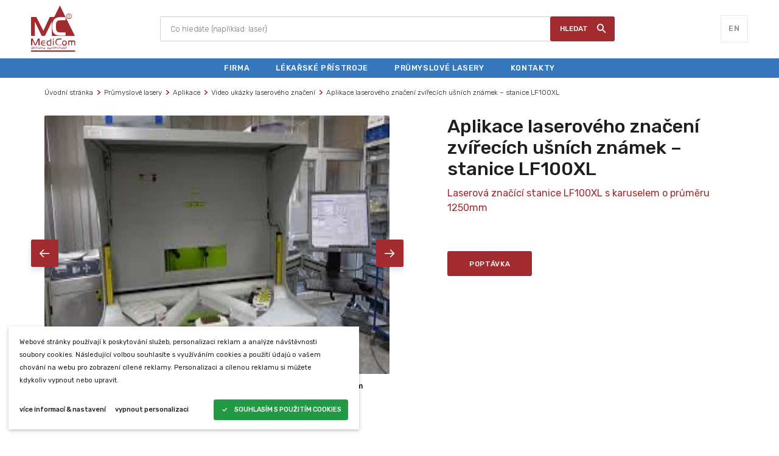

--- FILE ---
content_type: text/html; charset=utf-8
request_url: https://www.medicom.cz/prumyslove-lasery-katalog/aplikace/video-ukazky-laseroveho-znaceni/laserova-znacici-stanice-lf100xl-s-karuselem-o-prumeru-1250mm/
body_size: 10244
content:
<!DOCTYPE html><html class="no-js no-sw" lang="cs"><head><meta charset="utf-8" /><meta http-equiv="X-UA-Compatible" content="IE=edge" /><title>Laserová značící stanice LF100XL s karuselem o průměru 1250m - Medicom</title><meta name="author" content="NewLogic Studio - www.newlogic.cz"><link rel="canonical" href="https://www.medicom.cz/prumyslove-lasery-katalog/aplikace/video-ukazky-laseroveho-znaceni/laserova-znacici-stanice-lf100xl-s-karuselem-o-prumeru-1250mm/"><meta property="og:title" content="Aplikace laserového značení zvířecích ušních známek – stanic"><meta property="og:url" content="https://www.medicom.cz/prumyslove-lasery-katalog/aplikace/video-ukazky-laseroveho-znaceni/laserova-znacici-stanice-lf100xl-s-karuselem-o-prumeru-1250mm/"><meta property="og:type" content="website"><meta name="twitter:title" content="Aplikace laserového značení zvířecích ušních známek – stanic"><meta name="twitter:card" content="summary"><meta name="viewport" content="width=device-width, user-scalable=0" /><meta name="SKYPE_TOOLBAR" content="SKYPE_TOOLBAR_PARSER_COMPATIBLE" /><meta name="format-detection" content="telephone=no"><meta name="mobile-web-app-capable" content="yes"><meta name="apple-mobile-web-app-title" content="Laserová značící stanice LF100XL s karuselem o průměru 1250m - Medicom"><meta name="apple-mobile-web-app-capable" content="yes"><script type="application/ld+json">{"@context":"http:\/\/schema.org","@type":"Product","name":"Aplikace laserového značení zvířecích ušních známek – stanice LF100XL"}</script><script type="application/ld+json">{"@context":"http:\/\/schema.org","@type":"WebPage","@id":"https:\/\/www.medicom.cz\/prumyslove-lasery-katalog\/aplikace\/video-ukazky-laseroveho-znaceni\/laserova-znacici-stanice-lf100xl-s-karuselem-o-prumeru-1250mm\/"}</script><script type="application/ld+json">{"@context":"http:\/\/schema.org","@type":"BreadcrumbList","itemListElement":[{"@type":"ListItem","position":1,"item":{"@id":"https:\/\/www.medicom.cz\/prumyslove-lasery-katalog\/","name":"Průmyslové lasery"}},{"@type":"ListItem","position":2,"item":{"@id":"https:\/\/www.medicom.cz\/prumyslove-lasery-katalog\/aplikace\/","name":"Aplikace"}},{"@type":"ListItem","position":3,"item":{"@id":"https:\/\/www.medicom.cz\/prumyslove-lasery-katalog\/aplikace\/video-ukazky-laseroveho-znaceni\/","name":"Video ukázky laserového značení"}},{"@type":"ListItem","position":4,"item":{"@id":"https:\/\/www.medicom.cz\/prumyslove-lasery-katalog\/aplikace\/video-ukazky-laseroveho-znaceni\/laserova-znacici-stanice-lf100xl-s-karuselem-o-prumeru-1250mm\/","name":"Aplikace laserového značení zvířecích ušních známek – stanice LF100XL"}}]}</script><!--[if lt IE 10]><script src="https://cdnjs.cloudflare.com/ajax/libs/modernizr/2.8.3/modernizr.min.js" integrity="sha256-0rguYS0qgS6L4qVzANq4kjxPLtvnp5nn2nB5G1lWRv4=" crossorigin="anonymous"></script><script src="https://cdnjs.cloudflare.com/ajax/libs/jquery/1.12.4/jquery.min.js" integrity="sha256-ZosEbRLbNQzLpnKIkEdrPv7lOy9C27hHQ+Xp8a4MxAQ=" crossorigin="anonymous"></script><script src="https://cdnjs.cloudflare.com/ajax/libs/placeholders/4.0.1/placeholders.min.js" integrity="sha256-TBQfNo2hFSrySAh5TFAbZb5m8VUOGwsvbBBXj7lF6vI=" crossorigin="anonymous"></script><script src="/dist/js/ie.ce58597082.min.js" data-ie-title="Váš prohlížeč je zastaralý!" data-ie="Pro správné zobrazení těchto stránek aktualizujte svůj prohlížeč." data-ie-btn="Aktualizovat prohlížeč nyní"></script><![endif]--><link rel="dns-prefetch" href="https://packages.newlogic.cz"><link rel="dns-prefetch" href="https://cdn.jsdelivr.net"><link rel="dns-prefetch" href="https://fonts.gstatic.com"><link rel="dns-prefetch" href="https://fonts.googleapis.com"><link rel="preload" href="/dist/css/core.d4ca608bd3.min.css" as="style" onload="this.onload=null;this.rel='stylesheet'" data-loadcss><noscript><link rel="stylesheet" href="/dist/css/core.d4ca608bd3.min.css"></noscript><link rel="preload" href="https://fonts.googleapis.com/css?family=Rubik:300,300i,400,500,500i&subset=latin,latin-ext&display=block" as="style" onload="this.onload=null;this.rel='stylesheet'" data-loadcss><noscript><link rel="stylesheet" href="https://fonts.googleapis.com/css?family=Rubik:300,300i,400,500,500i&subset=latin,latin-ext&display=block"></noscript><link rel="preload" href="/dist/css/iconfont.1350b461aa.min.css" as="style" onload="this.onload=null;this.rel='stylesheet'" data-loadcss><noscript><link rel="stylesheet" href="/dist/css/iconfont.1350b461aa.min.css"></noscript><script nonce="NjAyODc0MzM3NDY4Mzc5MQ==" > !function(t){"use strict";t.loadCSS||(t.loadCSS=function(){});var e=loadCSS.relpreload={};if(e.support=function(){var e;try{e=t.document.createElement("link").relList.supports("preload")}catch(t){e=!1}return function(){return e}}(),e.bindMediaToggle=function(t){function e(){t.media=a}var a=t.media||"all";t.addEventListener?t.addEventListener("load",e):t.attachEvent&&t.attachEvent("onload",e),setTimeout(function(){t.rel="stylesheet",t.media="only x"}),setTimeout(e,3e3)},e.poly=function(){if(!e.support())for(var a=t.document.getElementsByTagName("link"),n=0;n<a.length;n++){var o=a[n];"preload"!==o.rel||"style"!==o.getAttribute("as")||o.getAttribute("data-loadcss")||(o.setAttribute("data-loadcss",!0),e.bindMediaToggle(o))}},!e.support()){e.poly();var a=t.setInterval(e.poly,500);t.addEventListener?t.addEventListener("load",function(){e.poly(),t.clearInterval(a)}):t.attachEvent&&t.attachEvent("onload",function(){e.poly(),t.clearInterval(a)})}"undefined"!=typeof exports?exports.loadCSS=loadCSS:t.loadCSS=loadCSS}("undefined"!=typeof global?global:this); </script><style nonce="NjAyODc0MzM3NDY4Mzc5MQ==" > body #layout{overflow:hidden;position:relative;opacity:0}body #layout_spinner{-webkit-animation:load 1.5s infinite;animation:load 1.5s infinite;position:fixed;z-index:1100;width:32px;height:32px;margin:-16px 0 0 -16px;left:50%;top:50vh}@-webkit-keyframes load{0%{-webkit-transform:rotate(0);transform:rotate(0)}100%{-webkit-transform:rotate(360deg);transform:rotate(360deg)}}@keyframes load{0%{-webkit-transform:rotate(0);transform:rotate(0)}100%{-webkit-transform:rotate(360deg);transform:rotate(360deg)}}html.ie body #layout_spinner{display:none}li{list-style:none}a{color:#000}@media all and (min-width:64em){[data-lib-reveal]{opacity:0}}body.body--preload .part_cookie_consent{opacity:0}@media all and (min-width:64em){[data-lib-reveal-animate=up]{-webkit-transform:translate(0,2rem);-ms-transform:translate(0,2rem);transform:translate(0,2rem)}[data-lib-reveal-animate=down]{-webkit-transform:translate(0,-2rem);-ms-transform:translate(0,-2rem);transform:translate(0,-2rem)}[data-lib-reveal-animate=left]{-webkit-transform:translate(-2rem,0);-ms-transform:translate(-2rem,0);transform:translate(-2rem,0)}[data-lib-reveal-animate=right]{-webkit-transform:translate(2rem,0);-ms-transform:translate(2rem,0);transform:translate(2rem,0)}}[data-lib-reveal=revealed]{-webkit-transform:translate(0,0);-ms-transform:translate(0,0);transform:translate(0,0);-webkit-transition:opacity 1s ease .3s,-webkit-transform 1s ease .3s!important;transition:opacity 1s ease .3s,-webkit-transform 1s ease .3s!important;transition:opacity 1s ease .3s,transform 1s ease .3s!important;transition:opacity 1s ease .3s,transform 1s ease .3s,-webkit-transform 1s ease .3s!important;opacity:1!important}html.ie9 [data-lib-reveal],html.no-sr [data-lib-reveal]{opacity:1!important}html.ie9 [data-lib-reveal-animate],html.no-sr [data-lib-reveal-animate]{-webkit-transform:translate(0,0)!important;-ms-transform:translate(0,0)!important;transform:translate(0,0)!important} </style><script src="https://cdn.jsdelivr.net/npm/lazysizes@5.1.1/lazysizes.min.js" nonce="NjAyODc0MzM3NDY4Mzc5MQ==" integrity="sha256-6zKmNZVeImc0d1Y55vm4So/0W5mbwWiPS4zJt3F4t2A=" crossorigin="anonymous" async></script><script nonce="NjAyODc0MzM3NDY4Mzc5MQ==" > document.documentElement.className = document.documentElement.className.replace("no-js", "js"); document.documentElement.classList.add(navigator.platform.toLowerCase().replace(/ .*/, '')); (function (ua) { if (ua[1].indexOf('MSIE') !== -1 || ua[1].indexOf('Trident') !== -1) { document.documentElement.classList.add("ie"); } else { document.documentElement.classList.add(ua[1].toLowerCase()); } })(navigator.userAgent.match(/(opera|chrome|safari|firefox|msie|trident)/i) || []); </script><link rel="apple-touch-icon" sizes="180x180" href="/favicons/apple-touch-icon.png?v=7k42oMmYLk"><link rel="icon" type="image/png" sizes="32x32" href="/favicons/favicon-32x32.png?v=7k42oMmYLk"><link rel="icon" type="image/png" sizes="16x16" href="/favicons/favicon-16x16.png?v=7k42oMmYLk"><link rel="manifest" href="/favicons/site.webmanifest?v=7k42oMmYLk"><link rel="mask-icon" href="/favicons/safari-pinned-tab.svg?v=7k42oMmYLk" color="#e53935"><link rel="shortcut icon" href="/favicons/favicon.ico?v=7k42oMmYLk"><meta name="apple-mobile-web-app-title" content="MediCom"><meta name="application-name" content="MediCom"><meta name="msapplication-TileColor" content="#e53935"><meta name="msapplication-config" content="/favicons/browserconfig.xml?v=7k42oMmYLk"><meta name="theme-color" content="#e53935"><!-- Global site tag (gtag.js) - Google Analytics --><script async src="https://www.googletagmanager.com/gtag/js" nonce="NjAyODc0MzM3NDY4Mzc5MQ==" ></script><script nonce="NjAyODc0MzM3NDY4Mzc5MQ==" > window.dataLayer = window.dataLayer || []; function gtag(){dataLayer.push(arguments);} gtag('js', new Date()); gtag('config', 'UA-260001-1'); </script></head><body class="body--preload" data-no-js="Stránky ke správnému běhu vyžadují zapnutý javascript, zkontrolujte nastavení vašeho prohlížeče."><svg id="layout_spinner" width="32" height="32" viewBox="0 0 512 512" xmlns="http://www.w3.org/2000/svg"><path fill="#A22B30" d="M256 511.998c-68.38 0-132.67-26.629-181.02-74.98C26.629 388.658 0 324.378 0 255.998c0-48.42 13.591-95.57 39.303-136.35 25-39.648 60.332-71.686 102.18-92.65l21.5 42.916c-34.02 17.044-62.74 43.095-83.074 75.334-20.873 33.11-31.906 71.4-31.906 110.75 0 114.69 93.309 208 208 208s208-93.309 208-208c0-39.346-11.033-77.641-31.905-110.74-20.34-32.249-49.06-58.299-83.08-75.342L370.518 27c41.846 20.964 77.179 53.002 102.18 92.65C498.409 160.429 512 207.577 512 256c0 68.38-26.629 132.67-74.98 181.02C388.667 485.371 324.38 512 256 512z"/></svg><div id="layout"><header id="layout_header" class=""><div class="wrp_header_body"><div class="container size--full"><div class="container--inner row flex--justify-between"><div class="col col--left col--2-d flex--row flex--align-center row--h-12"><div class="col only--devices"><button class="elm_header_menu" data-lib-ssm aria-label="Menu"><em><span></span></em></button></div><div class="col"><a href="/" class="elm_header_logo" title="MediCom" aria-label="MediCom"><span class="icon icon--logo"></span></a></div></div><div class="col col--center flex--grow"><div class="elm_header_search" data-ref="header-search"><form class="part_form_search" action="/vysledky-hledani/" method="get"><input type="hidden" name="do" value="search" /><div class="wrp_form_body"><button class="part_ui_btn is--square is--back only--devices" data-click="header-search-hide"><span class="icon icon--arrow-left"></span></button><div class="part_ui_input no--label"><input type="search" placeholder="Co hledáte (například: laser)" name="q" data-input="search" /></div><button class="part_ui_btn is--search"><span class="icon-r icon--search">Hledat</span></button></div><div class="wrp_form_autocomplete" data-ref="autocomplete-area" data-results-product></div></form></div></div><div class="col col--right col--2-d row--h-8 flex--row flex--align-center flex--justify-end"><div class="col col--search only--devices"><button class="elm_header_icon" aria-label="Vyhledat" data-toggle="header-search"><span class="icon icon--search"></span></button></div><div class="col"><div class="elm_header_lang"><a href="/en/" class="elm_lang_item ">en</a></div></div></div></div></div><div class="wrp_header_nav only--d"><div class="container size--full"><nav class="elm_header_nav"><ul class="row flex--justify-center"><li class="col col--sub" data-lib-expand><a href="/firma/" title="Firma" class="elm_nav_item"><span>Firma</span></a><button class="elm_nav_expand" aria-label="Firma" data-lib-expand-toggle><span class="icon icon--angle-down"></span></button><ul class="elm_nav_sub" data-lib-expand-target><li class="col--sub" data-lib-expand><a href="/firma/o-firme/" title="O firmě" class="elm_nav_item is--sub"><span>O firmě</span></a><button class="elm_nav_expand" aria-label="O firmě" data-lib-expand-toggle><span class="icon icon--angle-down"></span></button><ul class="elm_nav_sub is--sub" data-lib-expand-target></ul></li><li class="col--sub" data-lib-expand><a href="/firma/kariera-vypis-pozic/" title="Kariéra výpis pozic" class="elm_nav_item is--sub"><span>Kariéra výpis pozic</span></a><button class="elm_nav_expand" aria-label="Kariéra výpis pozic" data-lib-expand-toggle><span class="icon icon--angle-down"></span></button><ul class="elm_nav_sub is--sub" data-lib-expand-target></ul></li><li class="col--sub" data-lib-expand><a href="/firma/akcionari/" title="Akcionáři" class="elm_nav_item is--sub"><span>Akcionáři</span></a><button class="elm_nav_expand" aria-label="Akcionáři" data-lib-expand-toggle><span class="icon icon--angle-down"></span></button><ul class="elm_nav_sub is--sub" data-lib-expand-target></ul></li></ul></li><li class="col col--sub" data-lib-expand><a href="/lekarske-pristroje/" title="Lékařské přístroje" class="elm_nav_item"><span>Lékařské přístroje</span></a><button class="elm_nav_expand" aria-label="Lékařské přístroje" data-lib-expand-toggle><span class="icon icon--angle-down"></span></button><ul class="elm_nav_sub" data-lib-expand-target><li class="col--sub" data-lib-expand><a href="/lekarske-pristroje/pristroje-dle-vyrobce/" title="Přístroje dle výrobce" class="elm_nav_item is--sub"><span>Přístroje dle výrobce</span></a><button class="elm_nav_expand" aria-label="Přístroje dle výrobce" data-lib-expand-toggle><span class="icon icon--angle-down"></span></button><ul class="elm_nav_sub is--sub" data-lib-expand-target><li><a href="/lekarske-pristroje-katalog/pristroje-dle-vyrobce/deleo/" title="Deleo" class="elm_nav_item is--sub"><span>Deleo</span></a></li><li><a href="/lekarske-pristroje-katalog/pristroje-dle-vyrobce/inmode/" title="InMode" class="elm_nav_item is--sub"><span>InMode</span></a></li><li><a href="/lekarske-pristroje-katalog/pristroje-dle-vyrobce/storz-medical/" title="STORZ MEDICAL" class="elm_nav_item is--sub"><span>STORZ MEDICAL</span></a></li><li><a href="/lekarske-pristroje-katalog/pristroje-dle-vyrobce/quanta-system/" title="Quanta System" class="elm_nav_item is--sub"><span>Quanta System</span></a></li><li><a href="/lekarske-pristroje-katalog/pristroje-dle-vyrobce/terraplasma-medical/" title="Terraplasma medical" class="elm_nav_item is--sub"><span>Terraplasma medical</span></a></li></ul></li><li class="col--sub" data-lib-expand><a href="/lekarske-pristroje/esteticka-medicina/" title="Estetická medicína" class="elm_nav_item is--sub"><span>Estetická medicína</span></a><button class="elm_nav_expand" aria-label="Estetická medicína" data-lib-expand-toggle><span class="icon icon--angle-down"></span></button><ul class="elm_nav_sub is--sub" data-lib-expand-target><li><a href="/lekarske-pristroje-katalog/esteticka-medicina/pristroje-pro-celulitidu/" title="Celulitida" class="elm_nav_item is--sub"><span>Celulitida</span></a></li><li><a href="/lekarske-pristroje-katalog/esteticka-medicina/dermatochirurgicke-lasery/" title="Dermatochirurgie" class="elm_nav_item is--sub"><span>Dermatochirurgie</span></a></li><li><a href="/lekarske-pristroje-katalog/esteticka-medicina/epilace-lasery-ipl/" title="Epilace" class="elm_nav_item is--sub"><span>Epilace</span></a></li><li><a href="/lekarske-pristroje-katalog/esteticka-medicina/esteticka-gynekologie-laser-radiofrekvence/" title="Estetická gynekologie" class="elm_nav_item is--sub"><span>Estetická gynekologie</span></a></li><li><a href="/lekarske-pristroje-katalog/esteticka-medicina/frakcni-osetreni-laser-mikrojehlickova-radiofrekvence/" title="Frakční ošetření" class="elm_nav_item is--sub"><span>Frakční ošetření</span></a></li><li><a href="/lekarske-pristroje-katalog/esteticka-medicina/lecba-akne-led-laser-mikrojehlickova-radiofrekvence/" title="Léčba akné" class="elm_nav_item is--sub"><span>Léčba akné</span></a></li><li><a href="/lekarske-pristroje-katalog/esteticka-medicina/laserova-lecba-onychomykozy/" title="Léčba onychomykózy" class="elm_nav_item is--sub"><span>Léčba onychomykózy</span></a></li><li><a href="/lekarske-pristroje-katalog/esteticka-medicina/liposukce-radiofrekvencni-bodytight/" title="Liposukce a lifting obličeje a krku" class="elm_nav_item is--sub"><span>Liposukce a lifting obličeje a krku</span></a></li><li><a href="/lekarske-pristroje-katalog/esteticka-medicina/odstraneni-cevnich-lezi-laser-ipl/" title="Odstranění cévních lézí" class="elm_nav_item is--sub"><span>Odstranění cévních lézí</span></a></li><li><a href="/lekarske-pristroje-katalog/esteticka-medicina/lecba-jizev-a-strii/" title="Odstranění jizev a strií" class="elm_nav_item is--sub"><span>Odstranění jizev a strií</span></a></li><li><a href="/lekarske-pristroje-katalog/esteticka-medicina/odstraneni-pigmentovych-lezi-laser-ipl/" title="Odstranění pigmentových lézí" class="elm_nav_item is--sub"><span>Odstranění pigmentových lézí</span></a></li><li><a href="/lekarske-pristroje-katalog/esteticka-medicina/laserove-odstraneni-tetovani/" title="Odstranění tetování" class="elm_nav_item is--sub"><span>Odstranění tetování</span></a></li><li><a href="/lekarske-pristroje-katalog/esteticka-medicina/rejuvenace-laser-ipl-radiofrekvence/" title="Omlazení pleti" class="elm_nav_item is--sub"><span>Omlazení pleti</span></a></li><li><a href="/lekarske-pristroje-katalog/esteticka-medicina/lifting-obliceje-a-krku-laser-radiofrekvence/" title="Vypnutí pokožky" class="elm_nav_item is--sub"><span>Vypnutí pokožky</span></a></li><li><a href="/lekarske-pristroje-katalog/esteticka-medicina/redukce-tuku-a-tvarovani-tela-radiofrekvence/" title="Redukce tuku a tvarování těla" class="elm_nav_item is--sub"><span>Redukce tuku a tvarování těla</span></a></li></ul></li><li class="col--sub" data-lib-expand><a href="/lekarske-pristroje/ortopedie-a-rehabilitace/" title="Ortopedie a rehabilitace" class="elm_nav_item is--sub"><span>Ortopedie a rehabilitace</span></a><button class="elm_nav_expand" aria-label="Ortopedie a rehabilitace" data-lib-expand-toggle><span class="icon icon--angle-down"></span></button><ul class="elm_nav_sub is--sub" data-lib-expand-target><li><a href="/lekarske-pristroje-katalog/ortopedie-a-rehabilitace/razova-vlna/" title="Rázová vlna" class="elm_nav_item is--sub"><span>Rázová vlna</span></a></li><li><a href="/lekarske-pristroje-katalog/ortopedie-a-rehabilitace/vysokovykonny-magnet/" title="Vysokovýkonný magnet" class="elm_nav_item is--sub"><span>Vysokovýkonný magnet</span></a></li></ul></li><li class="col--sub" data-lib-expand><a href="/lekarske-pristroje/dermatologie/" title="Dermatologie" class="elm_nav_item is--sub"><span>Dermatologie</span></a><button class="elm_nav_expand" aria-label="Dermatologie" data-lib-expand-toggle><span class="icon icon--angle-down"></span></button><ul class="elm_nav_sub is--sub" data-lib-expand-target><li><a href="/lekarske-pristroje-katalog/dermatologie/laser-dermatochirurgicky/" title="Laser dermatochirurgický" class="elm_nav_item is--sub"><span>Laser dermatochirurgický</span></a></li><li><a href="/lekarske-pristroje-katalog/dermatologie/hojeni-rany/" title="Hojení rány" class="elm_nav_item is--sub"><span>Hojení rány</span></a></li><li><a href="/lekarske-pristroje-katalog/dermatologie/fotodynamicka-terapie/" title="Fotodynamická terapie" class="elm_nav_item is--sub"><span>Fotodynamická terapie</span></a></li></ul></li><li class="col--sub" data-lib-expand><a href="/lekarske-pristroje/urologie-a-chirurgie/" title="Urologie a chirurgie" class="elm_nav_item is--sub"><span>Urologie a chirurgie</span></a><button class="elm_nav_expand" aria-label="Urologie a chirurgie" data-lib-expand-toggle><span class="icon icon--angle-down"></span></button><ul class="elm_nav_sub is--sub" data-lib-expand-target><li><a href="/lekarske-pristroje-katalog/urologie-a-chirurgie/laser-urologicky/" title="Laser urologický" class="elm_nav_item is--sub"><span>Laser urologický</span></a></li><li><a href="/lekarske-pristroje-katalog/urologie-a-chirurgie/laser-chirurgicky/" title="Laser chirurgický" class="elm_nav_item is--sub"><span>Laser chirurgický</span></a></li><li><a href="/lekarske-pristroje-katalog/urologie-a-chirurgie/razova-vlna-urologicka/" title="Rázová vlna urologická" class="elm_nav_item is--sub"><span>Rázová vlna urologická</span></a></li><li><a href="/lekarske-pristroje-katalog/dermatologie/hojeni-rany/1602663502/" title="Hojení rány" class="elm_nav_item is--sub"><span>Hojení rány</span></a></li></ul></li><li class="col--sub" data-lib-expand><a href="/lekarske-pristroje/neurologie/" title="Neurologie" class="elm_nav_item is--sub"><span>Neurologie</span></a><button class="elm_nav_expand" aria-label="Neurologie" data-lib-expand-toggle><span class="icon icon--angle-down"></span></button><ul class="elm_nav_sub is--sub" data-lib-expand-target><li><a href="/lekarske-pristroje-katalog/neurologie/razova-vlna-neurologicka/" title="Rázová vlna" class="elm_nav_item is--sub"><span>Rázová vlna</span></a></li></ul></li><li class="col--sub" data-lib-expand><a href="/lekarske-pristroje/veterinarni-medicina/" title="Veterinární medicína" class="elm_nav_item is--sub"><span>Veterinární medicína</span></a><button class="elm_nav_expand" aria-label="Veterinární medicína" data-lib-expand-toggle><span class="icon icon--angle-down"></span></button><ul class="elm_nav_sub is--sub" data-lib-expand-target><li><a href="/lekarske-pristroje-katalog/veterinarni-medicina/razova-vlna-veterinarni/" title="Rázová vlna" class="elm_nav_item is--sub"><span>Rázová vlna</span></a></li><li><a href="/lekarske-pristroje-katalog/dermatologie/hojeni-rany/1602663430/" title="Hojení rány" class="elm_nav_item is--sub"><span>Hojení rány</span></a></li></ul></li><li class="col--sub" data-lib-expand><a href="/lekarske-pristroje/udalosti/" title="Události" class="elm_nav_item is--sub"><span>Události</span></a><button class="elm_nav_expand" aria-label="Události" data-lib-expand-toggle><span class="icon icon--angle-down"></span></button><ul class="elm_nav_sub is--sub" data-lib-expand-target></ul></li><li class="col--sub" data-lib-expand><a href="/lekarske-pristroje/kontakt/" title="Kontakt" class="elm_nav_item is--sub"><span>Kontakt</span></a><button class="elm_nav_expand" aria-label="Kontakt" data-lib-expand-toggle><span class="icon icon--angle-down"></span></button><ul class="elm_nav_sub is--sub" data-lib-expand-target></ul></li></ul></li><li class="col col--sub" data-lib-expand><a href="/prumyslove-lasery/" title="Průmyslové lasery" class="elm_nav_item"><span>Průmyslové lasery</span></a><button class="elm_nav_expand" aria-label="Průmyslové lasery" data-lib-expand-toggle><span class="icon icon--angle-down"></span></button><ul class="elm_nav_sub" data-lib-expand-target><li class="col--sub" data-lib-expand><a href="/prumyslove-lasery/produkty/" title="Produkty" class="elm_nav_item is--sub"><span>Produkty</span></a><button class="elm_nav_expand" aria-label="Produkty" data-lib-expand-toggle><span class="icon icon--angle-down"></span></button><ul class="elm_nav_sub is--sub" data-lib-expand-target><li><a href="/prumyslove-lasery-katalog/produkty/laserove-stanice/" title="Laserové stanice" class="elm_nav_item is--sub"><span>Laserové stanice</span></a></li><li><a href="/prumyslove-lasery-katalog/produkty/popisovaci-lasery/" title="Popisovací lasery" class="elm_nav_item is--sub"><span>Popisovací lasery</span></a></li><li><a href="/prumyslove-lasery-katalog/produkty/svareci-lasery/" title="Svářecí lasery" class="elm_nav_item is--sub"><span>Svářecí lasery</span></a></li><li><a href="/prumyslove-lasery-katalog/produkty/specialy-a-jednoucelove-stroje-lasery/" title="Speciály a jednoúčelové stroje-lasery" class="elm_nav_item is--sub"><span>Speciály a jednoúčelové stroje-lasery</span></a></li><li><a href="/prumyslove-lasery-katalog/produkty/mlf-plasty-pro-gravirovani/" title="MLF - plasty pro gravírování" class="elm_nav_item is--sub"><span>MLF - plasty pro gravírování</span></a></li><li><a href="/prumyslove-lasery-katalog/produkty/prislusenstvi-k-laserum-medicom/" title="Příslušenství k laserům MediCom" class="elm_nav_item is--sub"><span>Příslušenství k laserům MediCom</span></a></li></ul></li><li class="col--sub" data-lib-expand><a href="/prumyslove-lasery/aplikace/" title="Aplikace" class="elm_nav_item is--sub"><span>Aplikace</span></a><button class="elm_nav_expand" aria-label="Aplikace" data-lib-expand-toggle><span class="icon icon--angle-down"></span></button><ul class="elm_nav_sub is--sub" data-lib-expand-target><li><a href="/prumyslove-lasery-katalog/aplikace/ukazky-laseroveho-znaceni/" title="Ukázky laserového značení" class="elm_nav_item is--sub"><span>Ukázky laserového značení</span></a></li><li><a href="/prumyslove-lasery-katalog/aplikace/video-ukazky-laseroveho-znaceni/" title="Video ukázky laserového značení" class="elm_nav_item is--sub"><span>Video ukázky laserového značení</span></a></li></ul></li><li class="col--sub" data-lib-expand><a href="/prumyslove-lasery/udalosti/" title="Události" class="elm_nav_item is--sub"><span>Události</span></a><button class="elm_nav_expand" aria-label="Události" data-lib-expand-toggle><span class="icon icon--angle-down"></span></button><ul class="elm_nav_sub is--sub" data-lib-expand-target></ul></li><li class="col--sub" data-lib-expand><a href="/prumyslove-lasery/zakazkove-znaceni/" title="Zakázkové značení" class="elm_nav_item is--sub"><span>Zakázkové značení</span></a><button class="elm_nav_expand" aria-label="Zakázkové značení" data-lib-expand-toggle><span class="icon icon--angle-down"></span></button><ul class="elm_nav_sub is--sub" data-lib-expand-target></ul></li><li class="col--sub" data-lib-expand><a href="/prumyslove-lasery/reference/" title="Reference" class="elm_nav_item is--sub"><span>Reference</span></a><button class="elm_nav_expand" aria-label="Reference" data-lib-expand-toggle><span class="icon icon--angle-down"></span></button><ul class="elm_nav_sub is--sub" data-lib-expand-target></ul></li><li class="col--sub" data-lib-expand><a href="/prumyslove-lasery/kontakt/" title="Kontakt" class="elm_nav_item is--sub"><span>Kontakt</span></a><button class="elm_nav_expand" aria-label="Kontakt" data-lib-expand-toggle><span class="icon icon--angle-down"></span></button><ul class="elm_nav_sub is--sub" data-lib-expand-target></ul></li></ul></li><li class="col col--sub" data-lib-expand><a href="/kontakty/" title="Kontakty" class="elm_nav_item"><span>Kontakty</span></a></li></ul></nav></div></div></div></header><main id="layout_main" class="transition-fade"><nav class="part_breadcrumbs"><div class="container"><ul class="wrp_breadcrumbs_body row"><li class="col"><a href="/" class="elm_breadcrumbs_item">Úvodní stránka</a></li><li class="col"><a href="/prumyslove-lasery-katalog/" class="elm_breadcrumbs_item">Průmyslové lasery</a></li><li class="col"><a href="/prumyslove-lasery-katalog/aplikace/" class="elm_breadcrumbs_item">Aplikace</a></li><li class="col"><a href="/prumyslove-lasery-katalog/aplikace/video-ukazky-laseroveho-znaceni/" class="elm_breadcrumbs_item">Video ukázky laserového značení</a></li><li class="col"><a class="elm_breadcrumbs_item">Aplikace laserového značení zvířecích ušních známek – stanice LF100XL</a></li></ul></div></nav><section class="comp_products_detail"><div class="container"><div class="wrp_comp_head row flex--wrap"><div class="col col--12 col--6-d col--image order--2-devices" data-lib-reveal="single" data-lib-reveal-animate="left"><div class="elm_head_carousel part_carousel part_carousel_images" data-lib-flickity='{"wrapAround":true, "minItems": 1}' data-lib-gallery data-lib-gallery-id="1"><a href="https://www.youtube.com/embed/M0gzqsZJdFI" class="elm_carousel_item" data-caption="Laser marking station LF100XL with a carousel with a diameter of 1250 mm " data-lib-gallery-item="" data-no-swup><picture class="part_ui_image background--transparent" data-ratio="4/3"><img src="/_temp/M0gzqsZJdFI.jpg" /></picture><div class="elm_item_caption"> Laser marking station LF100XL with a carousel with a diameter of 1250 mm </div></a><a href="https://www.youtube.com/embed/pWVCmLf-hQ0 " class="elm_carousel_item" data-lib-gallery-item="" data-no-swup><picture class="part_ui_image background--transparent" data-ratio="4/3"><img src="[data-uri]" data-src="/_temp/pWVCmLf-hQ0 .jpg" class="lazyload" alt="Aplikace laserového značení zvířecích ušních známek – stanice LF100XL" /></picture><div class="elm_item_caption"></div></a><a href="https://www.youtube.com/embed/inBXoJGoQ3Y " class="elm_carousel_item" data-lib-gallery-item="" data-no-swup><picture class="part_ui_image background--transparent" data-ratio="4/3"><img src="[data-uri]" data-src="/_temp/inBXoJGoQ3Y .jpg" class="lazyload" alt="Aplikace laserového značení zvířecích ušních známek – stanice LF100XL" /></picture><div class="elm_item_caption"></div></a><a href="https://www.youtube.com/embed/4vm7dKnq8xA " class="elm_carousel_item" data-lib-gallery-item="" data-no-swup><picture class="part_ui_image background--transparent" data-ratio="4/3"><img src="[data-uri]" data-src="/_temp/4vm7dKnq8xA .jpg" class="lazyload" alt="Aplikace laserového značení zvířecích ušních známek – stanice LF100XL" /></picture><div class="elm_item_caption"></div></a><a href="https://www.youtube.com/embed/h3CZMx4hhJc " class="elm_carousel_item" data-lib-gallery-item="" data-no-swup><picture class="part_ui_image background--transparent" data-ratio="4/3"><img src="[data-uri]" data-src="/_temp/h3CZMx4hhJc .jpg" class="lazyload" alt="Aplikace laserového značení zvířecích ušních známek – stanice LF100XL" /></picture><div class="elm_item_caption"></div></a><a href="https://www.youtube.com/embed/UuDreZkn3g0 " class="elm_carousel_item" data-lib-gallery-item="" data-no-swup><picture class="part_ui_image background--transparent" data-ratio="4/3"><img src="[data-uri]" data-src="/_temp/UuDreZkn3g0 .jpg" class="lazyload" alt="Aplikace laserového značení zvířecích ušních známek – stanice LF100XL" /></picture><div class="elm_item_caption"></div></a><a href="https://www.youtube.com/embed/gfUV_ZxXGtE " class="elm_carousel_item" data-lib-gallery-item="" data-no-swup><picture class="part_ui_image background--transparent" data-ratio="4/3"><img src="[data-uri]" data-src="/_temp/gfUV_ZxXGtE .jpg" class="lazyload" alt="Aplikace laserového značení zvířecích ušních známek – stanice LF100XL" /></picture><div class="elm_item_caption"></div></a></div></div><div class="col col--12 col--6-d col--content display--contents-devices" data-lib-reveal-group="150"><header class="elm_head_head order--1-devices" data-lib-reveal="page_head" data-lib-reveal-animate="up"><h1 class="part_ui_heading">Aplikace laserového značení zvířecích ušních známek – stanice LF100XL</h1><strong class="part_ui_title size--bigger text--weight-normal text--color-a">Laserová značící stanice LF100XL s karuselem o průměru 1250mm</strong></header><div class="elm_head_text order--3-devices" data-lib-reveal="page_head" data-lib-reveal-animate="up"><div class="part_ui_wsw"></div></div><footer class="elm_head_foot row row--8-m row--h-12-t flex--wrap-m order--4-devices" data-lib-reveal="page_head" data-lib-reveal-animate="up"><div class="col col--12-m"><a href="/kontakty/kontakty-divize-prumyslovych-laseru/?prod=202" class="part_ui_btn"><span>Poptávka</span></a></div><div class="col col--12-m"></div></footer></div></div></div></section><section class="comp_products_carousel comp_links no--background"><div class="container"><header class="wrp_comp_head" data-lib-reveal="single" data-lib-reveal-animate="up"><h2 class="part_ui_heading"> Další aplikace </h2></header><div class="wrp_comp_body part_carousel part_carousel_cards" data-lib-flickity='{"wrapAround": true, "autoPlay": false, "groupCells": true, "flex": true, "watchCSS": true}'><div class="elm_carousel_item col col--3-d"><a href="/prumyslove-lasery-katalog/aplikace/video-ukazky-laseroveho-znaceni/laserove-znacici-stanice-typu-lf100xl-s-karuselem-o-prumeru-1250-mm/" class="part_item_product part_card part_card_small"><div class="wrp_card_head"><picture class="part_ui_image background--transparent" data-ratio="85/59"><img src="/_temp/6d7fcc9b881befaf02b3d63d1e25ff10.jpg" alt="Laserové značící stanice typu LF100XL s karuselem o průměru 1250 mm" /></picture></div><div class="wrp_card_body"><strong class="elm_card_category part_ui_title size--big text--weight-normal text--color-a"></strong><h3 class="elm_card_heading part_ui_title size--bigger text--color-default"> Laserové značící stanice typu LF100XL s karuselem o průměru 1250 mm </h3><div class="elm_card_text"><div class="part_ui_wsw"><p>Vysoce produktivní značení zvířecích ušních známek</p></div></div></div></a></div><div class="elm_carousel_item col col--3-d"><a href="/prumyslove-lasery-katalog/aplikace/video-ukazky-laseroveho-znaceni/automaticke-znaceni-koncovych-ozubenych-kol-diferencialu-z-obou-stran/" class="part_item_product part_card part_card_small"><div class="wrp_card_head"><picture class="part_ui_image background--transparent" data-ratio="85/59"><img src="/_temp/b9922f61231481aaf65b892ad722a7e0.jpg" alt="Automatické značení koncových ozubených kol diferenciálu z obou stran" /></picture></div><div class="wrp_card_body"><strong class="elm_card_category part_ui_title size--big text--weight-normal text--color-a"> Automatická laserová značící stanice LF30MW 1200 pro automatické značení ozubených koncových kol diferenciálu z obou stran </strong><h3 class="elm_card_heading part_ui_title size--bigger text--color-default"> Automatické značení koncových ozubených kol diferenciálu z obou stran </h3><div class="elm_card_text"><div class="part_ui_wsw"></div></div></div></a></div><div class="elm_carousel_item col col--3-d"><a href="/prumyslove-lasery-katalog/aplikace/video-ukazky-laseroveho-znaceni/automaticke-znaceni-koncovych-ozubenych-kol-diferencialu/" class="part_item_product part_card part_card_small"><div class="wrp_card_head"><picture class="part_ui_image background--transparent" data-ratio="85/59"><img src="/_temp/437b396e600346fd1ed82b5070fbb902.jpg" alt="Automatické značení koncových ozubených kol diferenciálu" /></picture></div><div class="wrp_card_body"><strong class="elm_card_category part_ui_title size--big text--weight-normal text--color-a"> Automatická laserová značící stanice LF30MW 1200 pro automatické značení ozubených koncových kol diferenciálu. </strong><h3 class="elm_card_heading part_ui_title size--bigger text--color-default"> Automatické značení koncových ozubených kol diferenciálu </h3><div class="elm_card_text"><div class="part_ui_wsw"></div></div></div></a></div><div class="elm_carousel_item col col--3-d"><a href="/prumyslove-lasery-katalog/aplikace/video-ukazky-laseroveho-znaceni/automaticke-znaceni-koncovych-kol-diferencialu/" class="part_item_product part_card part_card_small"><div class="wrp_card_head"><picture class="part_ui_image background--transparent" data-ratio="85/59"><img src="/_temp/e5453db259f5d5193c58d16fd2d927ca.jpg" alt="Automatické značení koncových kol diferenciálu" /></picture></div><div class="wrp_card_body"><strong class="elm_card_category part_ui_title size--big text--weight-normal text--color-a"> Automatická laserová značící stanice LF30MW 1200 pro automatické značení koncových kol diferenciálu. </strong><h3 class="elm_card_heading part_ui_title size--bigger text--color-default"> Automatické značení koncových kol diferenciálu </h3><div class="elm_card_text"><div class="part_ui_wsw"></div></div></div></a></div><div class="elm_carousel_item col col--3-d"><a href="/prumyslove-lasery-katalog/aplikace/video-ukazky-laseroveho-znaceni/laserova-znacici-stanice-typu-lfxxc-s-rotacni-osou/" class="part_item_product part_card part_card_small"><div class="wrp_card_head"><picture class="part_ui_image background--transparent" data-ratio="85/59"><img src="/_temp/a78ce89926e29b2271150c414e23d669.jpg" alt="Laserová značící stanice typu LFxxC s rotační osou" /></picture></div><div class="wrp_card_body"><strong class="elm_card_category part_ui_title size--big text--weight-normal text--color-a"> Laserová značící stanice typu LFxxC s dvoupolohovým rotačním karuselem a automatickými rotačními osami pro současné značení několika dílů na rotačních přípravcích současně </strong><h3 class="elm_card_heading part_ui_title size--bigger text--color-default"> Laserová značící stanice typu LFxxC s rotační osou </h3><div class="elm_card_text"><div class="part_ui_wsw"></div></div></div></a></div><div class="elm_carousel_item col col--3-d"><a href="/prumyslove-lasery-katalog/aplikace/video-ukazky-laseroveho-znaceni/laserova-znacici-stanice-typu-amw-1200/" class="part_item_product part_card part_card_small"><div class="wrp_card_head"><picture class="part_ui_image background--transparent" data-ratio="85/59"><img src="/_temp/2009cec521cb6b3c6f255fe8a4e9c9e7.jpg" alt="Laserová značící stanice typu AMW 1200" /></picture></div><div class="wrp_card_body"><strong class="elm_card_category part_ui_title size--big text--weight-normal text--color-a"> Laserová značící stanice typu AMW 1200 s naklápěcím fixačním přípravkem pro značení dílů v e 2 různých polohách </strong><h3 class="elm_card_heading part_ui_title size--bigger text--color-default"> Laserová značící stanice typu AMW 1200 </h3><div class="elm_card_text"><div class="part_ui_wsw"></div></div></div></a></div><div class="elm_carousel_item col col--3-d"><a href="/prumyslove-lasery-katalog/aplikace/video-ukazky-laseroveho-znaceni/odparovani-hlinikove-vrstvy-z-3d-povrchu-laserem/" class="part_item_product part_card part_card_small"><div class="wrp_card_head"><picture class="part_ui_image background--transparent" data-ratio="85/59"><img src="/_temp/7bef275397cecfa572654725a3807271.jpg" alt="Odpařování hliníkové vrstvy z 3D povrchu laserem" /></picture></div><div class="wrp_card_body"><strong class="elm_card_category part_ui_title size--big text--weight-normal text--color-a"></strong><h3 class="elm_card_heading part_ui_title size--bigger text--color-default"> Odpařování hliníkové vrstvy z 3D povrchu laserem </h3><div class="elm_card_text"><div class="part_ui_wsw"></div></div></div></a></div><div class="elm_carousel_item col col--3-d"><a href="/prumyslove-lasery-katalog/aplikace/video-ukazky-laseroveho-znaceni/odparovani-hlinikoveho-naparu/" class="part_item_product part_card part_card_small"><div class="wrp_card_head"><picture class="part_ui_image background--transparent" data-ratio="85/59"><img src="/_temp/1f06aa082e83f5f42e923d263938c9d9.jpg" alt="Odpařování hliníkového náparu" /></picture></div><div class="wrp_card_body"><strong class="elm_card_category part_ui_title size--big text--weight-normal text--color-a"></strong><h3 class="elm_card_heading part_ui_title size--bigger text--color-default"> Odpařování hliníkového náparu </h3><div class="elm_card_text"><div class="part_ui_wsw"></div></div></div></a></div><div class="elm_carousel_item col col--3-d"><a href="/prumyslove-lasery-katalog/aplikace/video-ukazky-laseroveho-znaceni/odparovani-kovove-vrstvy-z-plastoveho-dilu-laserem/" class="part_item_product part_card part_card_small"><div class="wrp_card_head"><picture class="part_ui_image background--transparent" data-ratio="85/59"><img src="/_temp/4aeddd4c787e0a822b2649643647ce3e.jpg" alt="Odpařování kovové vrstvy z plastového dílu laserem" /></picture></div><div class="wrp_card_body"><strong class="elm_card_category part_ui_title size--big text--weight-normal text--color-a"> Odpařování kovové vrstvy z plastového dílu světlometu </strong><h3 class="elm_card_heading part_ui_title size--bigger text--color-default"> Odpařování kovové vrstvy z plastového dílu laserem </h3><div class="elm_card_text"><div class="part_ui_wsw"></div></div></div></a></div><div class="elm_carousel_item col col--3-d"><a href="/prumyslove-lasery-katalog/aplikace/video-ukazky-laseroveho-znaceni/laserove-znaceni-samolepicich-stitku-lfi142/" class="part_item_product part_card part_card_small"><div class="wrp_card_head"><picture class="part_ui_image background--transparent" data-ratio="85/59"><img src="/_temp/0b26c45ee06f47a4d76e4fa56d3ff7a0.jpg" alt="Laserové značení samolepicích štítků LFI142" /></picture></div><div class="wrp_card_body"><strong class="elm_card_category part_ui_title size--big text--weight-normal text--color-a"> Laserové značení samolepicích štítků pro palivové pumpy </strong><h3 class="elm_card_heading part_ui_title size--bigger text--color-default"> Laserové značení samolepicích štítků LFI142 </h3><div class="elm_card_text"><div class="part_ui_wsw"></div></div></div></a></div><div class="elm_carousel_item col col--3-d"><a href="/prumyslove-lasery-katalog/aplikace/video-ukazky-laseroveho-znaceni/laserove-odparovani-metalizovane-vrstvy/" class="part_item_product part_card part_card_small"><div class="wrp_card_head"><picture class="part_ui_image background--transparent" data-ratio="85/59"><img src="/_temp/0e8c9ac6ea1de3ff956e201ff9ebd6be.jpg" alt="Laserové odpařování metalizované vrstvy" /></picture></div><div class="wrp_card_body"><strong class="elm_card_category part_ui_title size--big text--weight-normal text--color-a"> Odpařování metalizované vrstvy z plastových dílů světlometů automobilů </strong><h3 class="elm_card_heading part_ui_title size--bigger text--color-default"> Laserové odpařování metalizované vrstvy </h3><div class="elm_card_text"><div class="part_ui_wsw"></div></div></div></a></div><div class="elm_carousel_item col col--3-d"><a href="/prumyslove-lasery-katalog/aplikace/video-ukazky-laseroveho-znaceni/aplikace-laseroveho-znaceni-a-rezani-samolepicich-stitku-automobilovy-prumysl/" class="part_item_product part_card part_card_small"><div class="wrp_card_head"><picture class="part_ui_image background--transparent" data-ratio="85/59"><img src="/_temp/fc4ca4ed0df670e841fee3549f64fd71.jpg" alt="Aplikace laserového značení a řezání samolepicích štítků - automobilový průmysl" /></picture></div><div class="wrp_card_body"><strong class="elm_card_category part_ui_title size--big text--weight-normal text--color-a"></strong><h3 class="elm_card_heading part_ui_title size--bigger text--color-default"> Aplikace laserového značení a řezání samolepicích štítků - automobilový průmysl </h3><div class="elm_card_text"><div class="part_ui_wsw"></div></div></div></a></div><div class="elm_carousel_item col col--3-d"><a href="/prumyslove-lasery-katalog/aplikace/video-ukazky-laseroveho-znaceni/ukazka-implementace-laseru-lm30s/" class="part_item_product part_card part_card_small"><div class="wrp_card_head"><picture class="part_ui_image background--transparent" data-ratio="85/59"><img src="/_temp/b6362392417fbf273b37a3ce8cddb089.jpg" alt="Ukázka implementace laseru LM30S" /></picture></div><div class="wrp_card_body"><strong class="elm_card_category part_ui_title size--big text--weight-normal text--color-a"> Implementace laseru LM30S pro aplikaci odřezávání vtokových soustav </strong><h3 class="elm_card_heading part_ui_title size--bigger text--color-default"> Ukázka implementace laseru LM30S </h3><div class="elm_card_text"><div class="part_ui_wsw"></div></div></div></a></div><div class="elm_carousel_item col col--3-d"><a href="/prumyslove-lasery-katalog/aplikace/video-ukazky-laseroveho-znaceni/laserove-znaceni-respiratoru-uv-laserem/" class="part_item_product part_card part_card_small"><div class="wrp_card_head"><picture class="part_ui_image background--transparent" data-ratio="85/59"><img src="/_temp/49fdd882eb2577851a110a960fa7b6e5.jpg" alt="Laserové značení respirátoru UV laserem" /></picture></div><div class="wrp_card_body"><strong class="elm_card_category part_ui_title size--big text--weight-normal text--color-a"></strong><h3 class="elm_card_heading part_ui_title size--bigger text--color-default"> Laserové značení respirátoru UV laserem </h3><div class="elm_card_text"><div class="part_ui_wsw"></div></div></div></a></div><div class="elm_carousel_item col col--3-d"><a href="/prumyslove-lasery-katalog/aplikace/video-ukazky-laseroveho-znaceni/automaticke-zamerovani-kamerou-a-znaceni-kruhovych-soucasti-tkalcovskych-stroju/" class="part_item_product part_card part_card_small"><div class="wrp_card_head"><picture class="part_ui_image background--transparent" data-ratio="85/59"><img src="/_temp/df8eb99f2c65fed96ced0772c2eb5a90.jpg" alt="Automatické zaměřování kamerou a značení kruhových součástí tkalcovských strojů" /></picture></div><div class="wrp_card_body"><strong class="elm_card_category part_ui_title size--big text--weight-normal text--color-a"> LASERfibre LF-MW 1200 ve variantě s průchozím pásovým dopravníkem a zaměřovací kamerou </strong><h3 class="elm_card_heading part_ui_title size--bigger text--color-default"> Automatické zaměřování kamerou a značení kruhových součástí tkalcovských strojů </h3><div class="elm_card_text"><div class="part_ui_wsw"></div></div></div></a></div><div class="elm_carousel_item col col--3-d"><a href="/prumyslove-lasery-katalog/aplikace/video-ukazky-laseroveho-znaceni/automaticka-stanice-pro-laserove-znaceni-per/" class="part_item_product part_card part_card_small"><div class="wrp_card_head"><picture class="part_ui_image background--transparent" data-ratio="85/59"><img src="/_temp/60f8ef5991be3cf2a7e765ecb4a8e696.jpg" alt="Automatická stanice pro laserové značení per" /></picture></div><div class="wrp_card_body"><strong class="elm_card_category part_ui_title size--big text--weight-normal text--color-a"></strong><h3 class="elm_card_heading part_ui_title size--bigger text--color-default"> Automatická stanice pro laserové značení per </h3><div class="elm_card_text"><div class="part_ui_wsw"></div></div></div></a></div><div class="elm_carousel_item col col--3-d"><a href="/prumyslove-lasery-katalog/aplikace/video-ukazky-laseroveho-znaceni/laserove-znaceni-bileho-pp-plastu/" class="part_item_product part_card part_card_small"><div class="wrp_card_head"><picture class="part_ui_image background--transparent" data-ratio="85/59"><img src="/_temp/96c4fd88380fb6f1a63756e6973971e5.jpg" alt="Laserové značení bílého PP plastu" /></picture></div><div class="wrp_card_body"><strong class="elm_card_category part_ui_title size--big text--weight-normal text--color-a"></strong><h3 class="elm_card_heading part_ui_title size--bigger text--color-default"> Laserové značení bílého PP plastu </h3><div class="elm_card_text"><div class="part_ui_wsw"><p>Laserové značení bílého PP plastu vanadátovým laserem LYVO532 o vlnové délce 532nm</p></div></div></div></a></div><div class="elm_carousel_item col col--3-d"><a href="/prumyslove-lasery-katalog/aplikace/video-ukazky-laseroveho-znaceni/laserove-znaceni-cerveneho-pp-plastu/" class="part_item_product part_card part_card_small"><div class="wrp_card_head"><picture class="part_ui_image background--transparent" data-ratio="85/59"><img src="/_temp/892659cea5d3066da13b8ebd26f48e8e.jpg" alt="Laserové značení červeného PP plastu" /></picture></div><div class="wrp_card_body"><strong class="elm_card_category part_ui_title size--big text--weight-normal text--color-a"></strong><h3 class="elm_card_heading part_ui_title size--bigger text--color-default"> Laserové značení červeného PP plastu </h3><div class="elm_card_text"><div class="part_ui_wsw"><p>Laserové značení červeného PP plastu vanadátovým laserem LYVO532 o vlnové délce 532nm</p></div></div></div></a></div><div class="elm_carousel_item col col--3-d"><a href="/prumyslove-lasery-katalog/aplikace/video-ukazky-laseroveho-znaceni/laserove-znaceni-dmc-kodu-na-plastovy-pp-gf30/" class="part_item_product part_card part_card_small"><div class="wrp_card_head"><picture class="part_ui_image background--transparent" data-ratio="85/59"><img src="/_temp/e8041e2d7eff4d56cbbff53fb9d425a4.jpg" alt="Laserové značení DMC kódu na plastový PP-GF30" /></picture></div><div class="wrp_card_body"><strong class="elm_card_category part_ui_title size--big text--weight-normal text--color-a"></strong><h3 class="elm_card_heading part_ui_title size--bigger text--color-default"> Laserové značení DMC kódu na plastový PP-GF30 </h3><div class="elm_card_text"><div class="part_ui_wsw"><p>Laserové značení DMC kódu na plastový PP-GF30 vanadátovím laserem LV20</p></div></div></div></a></div><div class="elm_carousel_item col col--3-d"><a href="/prumyslove-lasery-katalog/aplikace/video-ukazky-laseroveho-znaceni/aplikace-laseroveho-znaceni-samolepicich-stitku-manualni-odber-stitku/" class="part_item_product part_card part_card_small"><div class="wrp_card_head"><picture class="part_ui_image background--transparent" data-ratio="85/59"><img src="/_temp/0ffad8d6e36951b951fbd59afa00ab6b.jpg" alt="Aplikace laserového značení samolepících štítků – manuální odběr štítků" /></picture></div><div class="wrp_card_body"><strong class="elm_card_category part_ui_title size--big text--weight-normal text--color-a"></strong><h3 class="elm_card_heading part_ui_title size--bigger text--color-default"> Aplikace laserového značení samolepících štítků – manuální odběr štítků </h3><div class="elm_card_text"><div class="part_ui_wsw"></div></div></div></a></div><div class="elm_carousel_item col col--3-d"><a href="/prumyslove-lasery-katalog/aplikace/video-ukazky-laseroveho-znaceni/laserove-znaceni-samolepicich-stitku-s-rucnim-presem-pro-stitky-na-palivove-pumpy/" class="part_item_product part_card part_card_small"><div class="wrp_card_head"><picture class="part_ui_image background--transparent" data-ratio="85/59"><img src="/_temp/fc882e77a05fc859f881742b657b23fd.jpg" alt="Laserové značení samolepicích štítků s ručním presem – pro štítky na palivové pumpy" /></picture></div><div class="wrp_card_body"><strong class="elm_card_category part_ui_title size--big text--weight-normal text--color-a"></strong><h3 class="elm_card_heading part_ui_title size--bigger text--color-default"> Laserové značení samolepicích štítků s ručním presem – pro štítky na palivové pumpy </h3><div class="elm_card_text"><div class="part_ui_wsw"></div></div></div></a></div><div class="elm_carousel_item col col--3-d"><a href="/prumyslove-lasery-katalog/aplikace/video-ukazky-laseroveho-znaceni/aplikace-automatickeho-znaceni-modulovych-elektrokomponent/" class="part_item_product part_card part_card_small"><div class="wrp_card_head"><picture class="part_ui_image background--transparent" data-ratio="85/59"><img src="/_temp/c3cf9d0a7946789586af732e9853ce03.jpg" alt="Aplikace automatického značení modulových elektrokomponent" /></picture></div><div class="wrp_card_body"><strong class="elm_card_category part_ui_title size--big text--weight-normal text--color-a"></strong><h3 class="elm_card_heading part_ui_title size--bigger text--color-default"> Aplikace automatického značení modulových elektrokomponent </h3><div class="elm_card_text"><div class="part_ui_wsw"></div></div></div></a></div><div class="elm_carousel_item col col--3-d"><a href="/prumyslove-lasery-katalog/aplikace/video-ukazky-laseroveho-znaceni/laserove-svarovani-plastu-za-pouziti-masky/" class="part_item_product part_card part_card_small"><div class="wrp_card_head"><picture class="part_ui_image background--transparent" data-ratio="85/59"><img src="/_temp/2f395786d457fec44e4ed874fca62183.jpg" alt="Laserové svařování plastů za použití masky" /></picture></div><div class="wrp_card_body"><strong class="elm_card_category part_ui_title size--big text--weight-normal text--color-a"></strong><h3 class="elm_card_heading part_ui_title size--bigger text--color-default"> Laserové svařování plastů za použití masky </h3><div class="elm_card_text"><div class="part_ui_wsw"></div></div></div></a></div><div class="elm_carousel_item col col--3-d"><a href="/prumyslove-lasery-katalog/aplikace/video-ukazky-laseroveho-znaceni/laserove-svarovani-plastu/" class="part_item_product part_card part_card_small"><div class="wrp_card_head"><picture class="part_ui_image background--transparent" data-ratio="85/59"><img src="/_temp/aww-vert_15954097556007.jpg" alt="Laserové svařování plastů" /></picture></div><div class="wrp_card_body"><strong class="elm_card_category part_ui_title size--big text--weight-normal text--color-a"></strong><h3 class="elm_card_heading part_ui_title size--bigger text--color-default"> Laserové svařování plastů </h3><div class="elm_card_text"><div class="part_ui_wsw"></div></div></div></a></div><div class="elm_carousel_item col col--3-d"><a href="/prumyslove-lasery-katalog/aplikace/video-ukazky-laseroveho-znaceni/popis-samolepicich-stitku/" class="part_item_product part_card part_card_small"><div class="wrp_card_head"><picture class="part_ui_image background--transparent" data-ratio="85/59"><img src="/_temp/podavac-vystup_15954128323483.jpg" alt="Popis samolepicích štítků" /></picture></div><div class="wrp_card_body"><strong class="elm_card_category part_ui_title size--big text--weight-normal text--color-a"></strong><h3 class="elm_card_heading part_ui_title size--bigger text--color-default"> Popis samolepicích štítků </h3><div class="elm_card_text"><div class="part_ui_wsw"></div></div></div></a></div></div><footer class="wrp_comp_foot"><a href="/prumyslove-lasery-katalog/" class="part_ui_btn"><span>zobrazit všechny produkty</span></a></footer></div></section></main><footer id="layout_footer"><div class="wrp_footer_body"><div class="container size--full"><div class="row row--v-8 flex--wrap-devices"><div class="col col--12 col--3-d flex--align-center flex--align-start-d"><span class="elm_footer_logo"><span class="icon icon--logo"></span></span></div><div class="col col--12 col--9-d flex--row flex--justify-between"><div class="col"><strong class="part_ui_title text--uppercase text--color-a">Sídlo</strong><address class="part_address"><div class="part_ui_wsw"><strong class="text--color-b">Fakturační adresa</strong><br /> MediCom, a.s. Praha<br /> Dobropolská 12<br /> 102 00 Praha 10 </div></address></div><div class="col"><strong class="part_ui_title text--uppercase text--color-a">Hlavní provozovna</strong><address class="part_address"><div class="part_ui_wsw"><strong class="text--color-b">Výroba, prodej</strong><br /> MediCom, a.s. Praha<br /> Ženíškova 1647/3<br /> 149 00 Praha 4 </div></address></div><div class="col only--t"><strong class="part_ui_title text--uppercase text--color-a">Kontakty</strong><ul><li><a href="/firma-paticka/" class="part_ui_link" data-no-swup><span>Firma</span></a></li><li><a href="/prumyslove-lasery-paticka/" class="part_ui_link" data-no-swup><span>Průmyslové lasery</span></a></li><li><a href="/lekarske-pristroje-paticka/" class="part_ui_link" data-no-swup><span>Lékařské přístroje</span></a></li><li><a href="/kontakty-paticka/" class="part_ui_link" data-no-swup><span>Kontakty</span></a></li></ul></div><div class="col only--d"><strong class="part_ui_title text--uppercase text--color-a">Produkty a služby</strong><ul><li><a href="/firma/" class="part_ui_link"><span>Firma</span></a></li><li><a href="/lekarske-pristroje/" class="part_ui_link"><span>Lékařské přístroje</span></a></li><li><a href="/prumyslove-lasery/" class="part_ui_link"><span>Průmyslové lasery</span></a></li><li><a href="/kontakty/" class="part_ui_link"><span>Kontakty</span></a></li></ul></div></div></div></div></div><div class="wrp_footer_foot"><div class="container size--full"><div class="row row--v-8 flex--align-center flex--wrap-devices"><div class="col col--12 col--4-d flex--align-center flex--align-start-d"><div class="row row--h-8 row--v-8 flex--wrap"><div class="col col--12-m flex--align-center"><a href="/gdpr/" class="elm_footer_item part_ui_link"><span>Zásady ochrany osobních údajů a cookies</span></a></div><div class="col col--12-m flex--align-center"><a href="/mapa-stranek/" class="elm_footer_item part_ui_link"><span>Mapa stránek</span></a></div></div></div><div class="col col--12 col--4-d flex--align-center"><span class="elm_footer_item">© Copyright 2026, Medicom</span></div><div class="col col--12 col--4-d flex--align-center flex--align-end-d"><div class=""><span class="elm_footer_item">Designed and Developed by:</span><span class="elm_nl"><span class="icon icon--logo-nl"><span>New Logic</span><span class="path1"></span><span class="path2"></span></span><em><a href="https://www.newlogic.cz/" target="_blank">Digitální agentura</a> New Logic. </em></span></div></div></div></div></div></footer></div><!--[if gt IE 10]><!--><script src="https://cdn.jsdelivr.net/npm/jquery@3.5.1/dist/jquery.min.js" nonce="NjAyODc0MzM3NDY4Mzc5MQ==" integrity="sha256-9/aliU8dGd2tb6OSsuzixeV4y/faTqgFtohetphbbj0=" crossorigin="anonymous" defer></script><!--<![endif]--><div class="part_cookie_consent is--background-light" data-title="Informace o cookies"><div class="wrp"><div class="wrp_part_text"><p>Webové stránky používají k poskytování služeb, personalizaci reklam a analýze návštěvnosti soubory cookies. Následující volbou souhlasíte s využíváním cookies a použití údajů o vašem chování na webu pro zobrazení cílené reklamy. Personalizaci a cílenou reklamu si můžete kdykoliv vypnout nebo upravit.</p></div><div class="wrp_part_options"><a href="/gdpr/" class="part_ui_link" title="více informací & nastavení"><span>více informací & nastavení</span></a><button class="part_ui_link" aria-label="vypnout personalizaci" data-cookies-decline><span>vypnout personalizaci</span></button><button class="part_ui_btn part_ui_btn_primary" aria-label="Souhlasím s použitím cookies" data-cookies-approve><span class="icon-l icon--cookie-approve">Souhlasím s použitím cookies</span></button></div></div></div><script src="https://cdn.jsdelivr.net/npm/scrollreveal@4.0.5/dist/scrollreveal.min.js" nonce="NjAyODc0MzM3NDY4Mzc5MQ==" integrity="sha256-8VU/+18Z5eyYrv12HuV6lH74T2PFmP1ggKi+JkwYDHE=" crossorigin="anonymous" defer></script><script src="https://cdn.jsdelivr.net/npm/swup@2.0.7/dist/swup.min.js" nonce="NjAyODc0MzM3NDY4Mzc5MQ==" integrity="sha256-Mw95GXdE2RqburpcCzNcRcJ249gEzLjQExzEW499l2w=" crossorigin="anonymous" defer></script><script src="/dist/js/core.a00e451f82.min.js" nonce="NjAyODc0MzM3NDY4Mzc5MQ==" defer></script></body></html>

--- FILE ---
content_type: text/css
request_url: https://www.medicom.cz/dist/css/core.d4ca608bd3.min.css
body_size: 15950
content:
progress,sub,sup{vertical-align:baseline}[type=checkbox],[type=radio],legend{box-sizing:border-box;padding:0}.part_cookie_consent .wrp .wrp_part_options .part_ui_btn span,.part_cookie_consent .wrp .wrp_part_options .part_ui_link span,.part_cookie_consent.state--active,details,html.no-grid .row--grid,main{display:block}.background--color-default,.part_cookie_consent{background-color:#211e1e}button,hr,input{overflow:visible}button,fieldset,hr{border:0}.part_cookie_consent p,fieldset,h1,h2,h3,h4,h6,ul{margin:0}#layout_footer .elm_nl,#layout_footer .elm_nl em{-webkit-user-select:none;-moz-user-select:none;-ms-user-select:none}body a,button,legend{color:inherit}.part_breadcrumbs .elm_breadcrumbs_item,.part_carousel .elm_carousel_item .elm_item_caption,.text--overflow{overflow:hidden;text-overflow:ellipsis;white-space:nowrap}.part_ui_link span.icon-l[class*=" icon--angle"],.part_ui_link span.icon-l[class*=" icon--chevron"]{padding-left:1.125rem}.float--clearfix,.float--clearfix:after,.part_ui_wsw:after{clear:both}.part_ui_wsw iframe,.part_ui_wsw img,img,legend{max-width:100%}html{line-height:1.15;-webkit-text-size-adjust:100%}code,kbd,pre,samp{font-family:monospace,monospace;font-size:1em}a{background-color:transparent}abbr[title]{border-bottom:none;text-decoration:underline;text-decoration:underline dotted}b,strong{font-weight:bolder}small{font-size:80%}sub,sup{font-size:75%;line-height:0;position:relative}sub{bottom:-.25em}sup{top:-.5em}img{border-style:none}button,input,optgroup,select,textarea{font-family:inherit;font-size:100%;line-height:1.15;margin:0}button,select{text-transform:none}[type=button],[type=reset],[type=submit],button{-webkit-appearance:button}[type=button]::-moz-focus-inner,[type=reset]::-moz-focus-inner,[type=submit]::-moz-focus-inner,button::-moz-focus-inner{border-style:none;padding:0}[type=button]:-moz-focusring,[type=reset]:-moz-focusring,[type=submit]:-moz-focusring,button:-moz-focusring{outline:ButtonText dotted 1px}*,.flickity-enabled:focus,.part_ui_select select:focus{outline:0}legend{display:table;white-space:normal}textarea{overflow:auto;resize:vertical}[type=number]::-webkit-inner-spin-button,[type=number]::-webkit-outer-spin-button{height:auto}[type=search]{-webkit-appearance:textfield;outline-offset:-2px}[type=search]::-webkit-search-decoration{-webkit-appearance:none}::-webkit-file-upload-button{-webkit-appearance:button;font:inherit}.comp_references .elm_comp_map .giw-custom .part_ui_wsw p,body{line-height:1.5}summary{display:list-item}.display--none,[hidden],template{display:none}.part_cookie_consent{position:fixed;display:none;z-index:1;color:#fff;left:1rem;bottom:1rem;padding:1rem 1.25rem}.part_cookie_consent.is--background-light{color:#211e1e;background-color:#fff;-webkit-box-shadow:0 2px 6px rgba(0,0,0,.25);box-shadow:0 2px 6px rgba(0,0,0,.25)}@media all and (min-width:48em){.part_cookie_consent:not(.is--animate){-webkit-animation:.5s forwards slideOutDown;animation:.5s forwards slideOutDown}.part_cookie_consent.is--animate{-webkit-animation:.5s backwards slideInUp;animation:.5s backwards slideInUp}}.part_cookie_consent .wrp .wrp_part_options{display:-webkit-box;display:-ms-flexbox;display:flex;margin-top:1.5rem;-webkit-box-align:center;-ms-flex-align:center;align-items:center}.part_cookie_consent .wrp .wrp_part_options .part_ui_link{line-height:1.5;margin-right:1rem}.part_breadcrumbs .wrp_breadcrumbs_body>.col:not(:last-of-type):after,[class^=path]{font-family:iconfont!important;speak:none;font-style:normal;font-variant:normal;line-height:1;-webkit-font-smoothing:antialiased;-moz-osx-font-smoothing:grayscale}.part_cookie_consent .wrp .wrp_part_options .part_ui_link span:before{border-color:#fff}.is--background-light.part_cookie_consent .wrp .wrp_part_options .part_ui_link span:before{border-color:#211e1e}.part_cookie_consent .wrp .wrp_part_options .part_ui_btn{color:#fff}.part_cookie_consent .wrp .wrp_part_options .part_ui_btn[data-cookies-approve]{background-color:#219a43;border-color:#219a43}.part_cookie_consent .wrp .wrp_part_options .part_ui_btn[data-cookies-approve]:hover{background-color:#4dae69;border-color:#4dae69}.comp_references .wrp_comp_body .elm_body_head .elm_head_icons .icon--pin,.part_cookie_consent .wrp .wrp_part_options .part_ui_btn span.icon-l{padding-left:1.5rem;position:relative}.part_cookie_consent .wrp .wrp_part_options .part_ui_btn span.icon-l:before{display:block;position:absolute;left:0;top:50%;margin-top:-.4375rem;content:"\e91a";font-size:.875rem}.display--block-center,.display--table-center,.part_nav>ul{margin-left:auto;margin-right:auto}@media all and (min-width:48em){.part_cookie_consent .wrp .wrp_part_options .part_ui_btn span,.part_cookie_consent .wrp .wrp_part_options .part_ui_link span{font-size:.75rem}.part_cookie_consent .wrp .wrp_part_options .part_ui_btn{margin-left:auto;padding:.625rem .75rem}.part_cookie_consent p{font-size:.75rem;line-height:2;padding-right:1rem}}.part_form_cookies .wrp_form_body{display:-webkit-box;display:-ms-flexbox;display:flex;-webkit-box-orient:horizontal;-webkit-box-direction:normal;-ms-flex-direction:row;flex-direction:row;margin:1.5rem 0 1.75rem}.part_form_cookies .wrp_form_body .part_ui_radio:not(:last-of-type){margin-right:1rem}.part_form_cookies .wrp_form_foot{margin-top:1rem}.row--inline>[class*=" col"],.row--inline>[class^=col]{display:inline-block;vertical-align:top}.row--grid{display:grid;grid-template-columns:repeat(12,1fr);grid-gap:0;grid-auto-flow:dense}html:not(.no-grid) .row--grid>[class*=" col"],html:not(.no-grid) .row--grid>[class^=col]{width:auto}.row,.row--flex,.row--flex>[class*=" col"],.row--flex>[class^=col],.row>[class*=" col"],.row>[class^=col]{display:-webkit-box;display:-ms-flexbox;display:flex}html.ie9 .row--flex:not(.flex--wrap),html.ie9 .row:not(.flex--wrap){display:table;width:100%}html.ie9 .row--flex:not(.flex--wrap)>.col,html.ie9 .row:not(.flex--wrap)>.col{display:table-cell}html.ie9 .row--flex.flex--wrap>.col,html.ie9 .row.flex--wrap>.col{display:inline-block;vertical-align:top}.row--flex>[class*=" col"]:not(.flex--row),.row--flex>[class^=col]:not(.flex--row),.row>[class*=" col"]:not(.flex--row),.row>[class^=col]:not(.flex--row){-webkit-box-orient:vertical;-webkit-box-direction:normal;-ms-flex-direction:column;flex-direction:column}.flex--wrap{-ms-flex-wrap:wrap;flex-wrap:wrap}.flex--justify-between{-webkit-box-pack:justify;-ms-flex-pack:justify;justify-content:space-between}.flex--justify-center{-webkit-box-pack:center;-ms-flex-pack:center;justify-content:center}.flex--justify-start{-webkit-box-pack:start;-ms-flex-pack:start;justify-content:flex-start}.flex--justify-end{-webkit-box-pack:end;-ms-flex-pack:end;justify-content:flex-end}.flex--align-center{-webkit-box-align:center;-ms-flex-align:center;align-items:center}.flex--align-start{-webkit-box-align:start;-ms-flex-align:start;align-items:flex-start}.flex--align-end{-webkit-box-align:end;-ms-flex-align:end;align-items:flex-end}.flex--grow,.part_card_big .wrp_card_body{-webkit-box-flex:1;-ms-flex-positive:1;flex-grow:1}html.ie .flex--grow{-webkit-box-flex:1;-ms-flex:1;flex:1}.flex--column{-webkit-box-orient:vertical;-webkit-box-direction:normal;-ms-flex-direction:column;flex-direction:column}.flex--row{-webkit-box-orient:horizontal;-webkit-box-direction:normal;-ms-flex-direction:row;flex-direction:row}#layout_main,.comp_products_detail .elm_comp_card .elm_card_head .elm_head_toggle,.flickity-flex .flickity-slider .elm_carousel_item,.part_card,.part_dialog.align--center,.part_professional_check,body #layout{-webkit-box-orient:vertical;-webkit-box-direction:normal}.display--block,.part_carousel_images .elm_carousel_item.is-selected .lazyload,.part_item_autocomplete .icon:before,.part_ui_dropdown [aria-expanded][aria-expanded=true]+div,.part_ui_link span,.part_ui_title,.part_ui_wsw .elm_table,picture{display:block}.display--table{display:table}.display--table-row{display:table-row}.display--table-row-group{display:table-row-group}.display--inline{display:inline}.display--inline-block{display:inline-block}#layout_header .wrp_header_body .elm_header_logo .icon,.display--flex{display:-webkit-box;display:-ms-flexbox;display:flex}.display--table-center{display:table}.display--block-center{display:block}.display--table-cell,html.ie9 .part_carousel_cards:not(.flickity-enabled):not(.flex--wrap)>.col{display:table-cell}.position--relative,[data-ratio]{position:relative}[data-ratio]:not(.background--transparent){background-color:#e6e6e6}[data-ratio]:before{content:"";display:block}.part_ui_wsw .elm_video iframe,[data-ratio]>iframe,[data-ratio]>img,[data-ratio]>svg{top:0;left:0;bottom:0;right:0;position:absolute;width:100%;height:100%}#outdated,.position--absolute{position:absolute}.position--absolute-center{top:0;left:0;bottom:0;right:0;position:absolute}.position--static{position:static}.position--sticky{position:-webkit-sticky;position:sticky}#layout_header,#layout_nav,.position--fixed{position:fixed}.float--clearfix.before,.float--clearfix:after,.part_ui_wsw.before,.part_ui_wsw:after{content:" ";display:table}.float--l{float:left}.float--r{float:right}.vertical--top{vertical-align:top}.vertical--middle{vertical-align:middle}.vertical--baseline{vertical-align:baseline}.vertical--bottom{vertical-align:bottom}.text--uppercase{text-transform:uppercase}.text--center{text-align:center}.text--left{text-align:left}.text--right{text-align:right}.text--weight-light{font-weight:300}.part_address .part_ui_wsw strong,.text--weight-normal{font-weight:400}.part_ui_select select option:not(:checked),.text--color-default{color:#211e1e}.text--color-invert{color:#fff}.text--color-success{color:#219a43}.state--invalid.part_ui_checkbox input+span:after,.state--invalid.part_ui_checkbox input+span:before,.state--invalid.part_ui_radio input+span:after,.state--invalid.part_ui_radio input+span:before,.text--color-error{color:#ec644b}.text--color-info{color:#007bff}.text--color-warning{color:#ffc107}.part_form .wrp_form_captcha a:hover,.part_ui_checkbox input:checked+span:before,.part_ui_link.state--active,.part_ui_radio input:checked+span:before,.text--color-a,html.no-touch #layout_footer .elm_nl em a:hover,html.no-touch .part_ui_link:hover{color:#a22b30}.text--color-b{color:#3778bd}#layout_header,.background--color-invert{background-color:#fff}.background--color-a{background-color:#a22b30}.background--color-b,.comp_products_detail .wrp_comp_body .elm_body_item .part_ui_wsw table tr:nth-of-type(even) td:first-of-type,.part_nav .elm_nav_item.state--active,html.no-touch .part_nav .elm_nav_item:hover{background-color:#3778bd}.background--color-success{background-color:#219a43}.background--color-error{background-color:#ec644b}.background--color-info{background-color:#007bff}.background--color-warning{background-color:#ffc107}.row--4{margin:0 -.25rem}.row--4>[class*=" col"],.row--4>[class^=col]{padding:.25rem}.row--8{margin:0 -.5rem}.row--8>[class*=" col"],.row--8>[class^=col]{padding:.5rem}.row--h-8{margin-left:-.5rem;margin-right:-.5rem}.row--h-8>[class*=" col"],.row--h-8>[class^=col]{padding-left:.5rem;padding-right:.5rem}.row--v-8{margin-top:-.5rem;margin-bottom:-.5rem}.row--v-8>[class*=" col"],.row--v-8>[class^=col]{padding-top:.5rem;padding-bottom:.5rem}.row--v-10{margin-top:-.625rem;margin-bottom:-.625rem}.row--v-10>[class*=" col"],.row--v-10>[class^=col]{padding-top:.625rem;padding-bottom:.625rem}.row--12{margin:0 -.75rem}.row--12>[class*=" col"],.row--12>[class^=col]{padding:.75rem}.row--h-12{margin-left:-.75rem;margin-right:-.75rem}.comp_references .wrp_comp_body .elm_body_head .elm_head_icons>[class*=" col"],.comp_references .wrp_comp_body .elm_body_head .elm_head_icons>[class^=col],.row--h-12>[class*=" col"],.row--h-12>[class^=col]{padding-left:.75rem;padding-right:.75rem}.row--v-12{margin-top:-.75rem;margin-bottom:-.75rem}.row--v-12>[class*=" col"],.row--v-12>[class^=col]{padding-top:.75rem;padding-bottom:.75rem}.row--16{margin:0 -1rem}.row--16>[class*=" col"],.row--16>[class^=col]{padding:1rem}.row--h-16{margin-left:-1rem;margin-right:-1rem}.row--h-16>[class*=" col"],.row--h-16>[class^=col]{padding-left:1rem;padding-right:1rem}.row--v-16{margin-top:-1rem;margin-bottom:-1rem}.no--label.part_ui_input input,.no--label.part_ui_input textarea,.row--v-16>[class*=" col"],.row--v-16>[class^=col]{padding-top:1rem;padding-bottom:1rem}.row--24{margin:0 -1.5rem}.row--24>[class*=" col"],.row--24>[class^=col]{padding:1.5rem}.row--h-24{margin-left:-1.5rem;margin-right:-1.5rem}.row--h-24>[class*=" col"],.row--h-24>[class^=col]{padding-left:1.5rem;padding-right:1.5rem}.row--32{margin:0 -2rem}.row--32>[class*=" col"],.row--32>[class^=col]{padding:2rem}.row--h-32{margin-left:-2rem;margin-right:-2rem}.row--h-32>[class*=" col"],.row--h-32>[class^=col]{padding-left:2rem;padding-right:2rem}.row--v-32{margin-top:-2rem;margin-bottom:-2rem}.row--v-32>[class*=" col"],.row--v-32>[class^=col]{padding-top:2rem;padding-bottom:2rem}.row--48{margin:0 -3rem}.row--48>[class*=" col"],.row--48>[class^=col]{padding:3rem}.row--h-48{margin-left:-3rem;margin-right:-3rem}.row--h-48>[class*=" col"],.row--h-48>[class^=col]{padding-left:3rem;padding-right:3rem}.row--64{margin:0 -4rem}.row--64>[class*=" col"],.row--64>[class^=col]{padding:4rem}.row--h-64{margin-left:-4rem;margin-right:-4rem}.row--h-64>[class*=" col"],.row--h-64>[class^=col]{padding-left:4rem;padding-right:4rem}.pt--8{padding-top:.5rem}.pl--8{padding-left:.5rem}.pr--8{padding-right:.5rem}.pb--8{padding-bottom:.5rem}.mt--8{margin-top:.5rem}.ml--8{margin-left:.5rem}.mr--8{margin-right:.5rem}.mb--8,.part_form_search .wrp_form_autocomplete .elm_autocomplete_group:not(:last-of-type){margin-bottom:.5rem}.comp_contact_map .elm_comp_head .part_ui_title,.comp_references .wrp_comp_head .part_ui_title,.mt--16{margin-top:1rem}.comp_visual .wrp_comp_body .elm_body_head .part_ui_heading,.mb--16{margin-bottom:1rem}.comp_products_detail .wrp_comp_body .elm_body_item .part_ui_heading,.comp_site .wrp_comp_head .part_ui_heading,.mb--32{margin-bottom:2rem}.col--1{width:8.33333333%}.col--2{width:16.66666667%}.col--4{width:33.33333333%}.col--6{width:50%}.col--12,.comp_visual .wrp_comp_background .elm_background_image,.comp_visual .wrp_comp_background .elm_background_image>img,hr{width:100%}html:not(.no-grid) .row--grid>.col--1{grid-column:span 1}html:not(.no-grid) .row--grid>.col--2{grid-column:span 2}html:not(.no-grid) .row--grid>.col--4{grid-column:span 4}html:not(.no-grid) .row--grid>.col--6{grid-column:span 6}html:not(.no-grid) .row--grid>.col--12{grid-column:span 12}.order--1{-webkit-box-ordinal-group:2;-ms-flex-order:1;order:1}.order--2{-webkit-box-ordinal-group:3;-ms-flex-order:2;order:2}.order--3{-webkit-box-ordinal-group:4;-ms-flex-order:3;order:3}.order--4{-webkit-box-ordinal-group:5;-ms-flex-order:4;order:4}.order--5{-webkit-box-ordinal-group:6;-ms-flex-order:5;order:5}.order--6{-webkit-box-ordinal-group:7;-ms-flex-order:6;order:6}.order--7{-webkit-box-ordinal-group:8;-ms-flex-order:7;order:7}.order--8{-webkit-box-ordinal-group:9;-ms-flex-order:8;order:8}.order--9{-webkit-box-ordinal-group:10;-ms-flex-order:9;order:9}.order--10{-webkit-box-ordinal-group:11;-ms-flex-order:10;order:10}.order--11{-webkit-box-ordinal-group:12;-ms-flex-order:11;order:11}.order--12{-webkit-box-ordinal-group:13;-ms-flex-order:12;order:12}.order--13{-webkit-box-ordinal-group:14;-ms-flex-order:13;order:13}.order--14{-webkit-box-ordinal-group:15;-ms-flex-order:14;order:14}.order--15{-webkit-box-ordinal-group:16;-ms-flex-order:15;order:15}.order--16{-webkit-box-ordinal-group:17;-ms-flex-order:16;order:16}.order--17{-webkit-box-ordinal-group:18;-ms-flex-order:17;order:17}.order--18{-webkit-box-ordinal-group:19;-ms-flex-order:18;order:18}.order--19{-webkit-box-ordinal-group:20;-ms-flex-order:19;order:19}.order--20{-webkit-box-ordinal-group:21;-ms-flex-order:20;order:20}@media all and (min-width:48em){.only--m{display:none!important}.row--12-t{margin:0 -.75rem}.row--12-t>[class*=" col"],.row--12-t>[class^=col]{padding:.75rem}.row--h-12-t{margin-left:-.75rem;margin-right:-.75rem}.row--h-12-t>[class*=" col"],.row--h-12-t>[class^=col]{padding-left:.75rem;padding-right:.75rem}.col--1-t{width:8.33333333%}.col--3-t{width:25%}.col--4-t{width:33.33333333%}.col--5-t{width:41.66666667%}.col--6-t{width:50%}.col--7-t{width:58.33333333%}.col--8-t{width:66.66666667%}.col--9-t{width:75%}.col--10-t{width:83.33333333%}.col--12-t{width:100%}.col--auto-t{width:auto}html:not(.no-grid) .row--grid>.col--1-t{grid-column:span 1}html:not(.no-grid) .row--grid>.col--3-t{grid-column:span 3}html:not(.no-grid) .row--grid>.col--4-t{grid-column:span 4}html:not(.no-grid) .row--grid>.col--5-t{grid-column:span 5}html:not(.no-grid) .row--grid>.col--6-t{grid-column:span 6}html:not(.no-grid) .row--grid>.col--7-t{grid-column:span 7}html:not(.no-grid) .row--grid>.col--8-t{grid-column:span 8}html:not(.no-grid) .row--grid>.col--9-t{grid-column:span 9}html:not(.no-grid) .row--grid>.col--10-t{grid-column:span 10}html:not(.no-grid) .row--grid>.col--12-t{grid-column:span 12}}@media all and (min-width:60em){.part_cookie_consent{width:40rem}.part_cookie_consent:not(.is--animate){-webkit-animation:.5s forwards fadeOutLeft;animation:.5s forwards fadeOutLeft}.part_cookie_consent.is--animate{-webkit-animation:.5s backwards fadeInLeft;animation:.5s backwards fadeInLeft}.only--devices{display:none!important}.col--1-d{width:8.33333333%}.col--2-d{width:16.66666667%}.col--3-d{width:25%}.col--4-d{width:33.33333333%}.col--6-d{width:50%}.col--8-d{width:66.66666667%}.col--9-d{width:75%}.col--10-d{width:83.33333333%}.col--12-d{width:100%}.col--auto-d{width:auto}html:not(.no-grid) .row--grid>.col--1-d{grid-column:span 1}html:not(.no-grid) .row--grid>.col--2-d{grid-column:span 2}html:not(.no-grid) .row--grid>.col--3-d{grid-column:span 3}html:not(.no-grid) .row--grid>.col--4-d{grid-column:span 4}html:not(.no-grid) .row--grid>.col--6-d{grid-column:span 6}html:not(.no-grid) .row--grid>.col--8-d{grid-column:span 8}html:not(.no-grid) .row--grid>.col--9-d{grid-column:span 9}html:not(.no-grid) .row--grid>.col--10-d{grid-column:span 10}html:not(.no-grid) .row--grid>.col--12-d{grid-column:span 12}.flex--align-start-d{-webkit-box-align:start;-ms-flex-align:start;align-items:flex-start}.flex--align-end-d{-webkit-box-align:end;-ms-flex-align:end;align-items:flex-end}#layout_header .wrp_header_body .elm_header_search{width:100%;max-width:51.875rem;margin-left:auto;margin-right:auto}}@media all and (max-width:59.9375em){.only--d{display:none!important}.flex--wrap-devices{-ms-flex-wrap:wrap;flex-wrap:wrap}.display--contents-devices{display:contents!important}.order--1-devices{-webkit-box-ordinal-group:2;-ms-flex-order:1;order:1}.order--2-devices{-webkit-box-ordinal-group:3;-ms-flex-order:2;order:2}.order--3-devices{-webkit-box-ordinal-group:4;-ms-flex-order:3;order:3}.order--4-devices{-webkit-box-ordinal-group:5;-ms-flex-order:4;order:4}.order--5-devices{-webkit-box-ordinal-group:6;-ms-flex-order:5;order:5}.order--6-devices{-webkit-box-ordinal-group:7;-ms-flex-order:6;order:6}.order--7-devices{-webkit-box-ordinal-group:8;-ms-flex-order:7;order:7}.order--8-devices{-webkit-box-ordinal-group:9;-ms-flex-order:8;order:8}.order--9-devices{-webkit-box-ordinal-group:10;-ms-flex-order:9;order:9}.order--10-devices{-webkit-box-ordinal-group:11;-ms-flex-order:10;order:10}.order--11-devices{-webkit-box-ordinal-group:12;-ms-flex-order:11;order:11}.order--12-devices{-webkit-box-ordinal-group:13;-ms-flex-order:12;order:12}}button,fieldset,hr,ul{padding:0}::-moz-selection{color:#fff;background-color:#a22b30}::selection{color:#fff;background-color:#a22b30}::-ms-input-placeholder{color:rgba(33,30,30,.54)!important;opacity:initial!important}hr{box-sizing:content-box;height:1px;display:block;border-top:1px solid #e6e6e6;margin:1rem 0}button{-webkit-appearance:none;-moz-appearance:none;appearance:none;background:0 0;cursor:pointer;font-size:1rem}*{-webkit-box-sizing:border-box;box-sizing:border-box;-webkit-tap-highlight-color:rgba(255,255,255,0)}h1,h2,h3,h4,h6{font-size:1rem}ul{list-style:none}table{border-collapse:collapse;border-spacing:0}[tabindex],a,area,button,input,label,select,summary,textarea{-ms-touch-action:manipulation;touch-action:manipulation}[class*=hint--]:after{font-family:Rubik,sans-serif}[class^=path]{font-weight:400;text-transform:none}#outdated~#layout{padding-top:10.625rem}#outdated~#layout #layout_header{top:10.625rem;position:absolute}#layout_footer,body.body--no-scroll,body.has--professional-modal{overflow:hidden}#layout_footer .container,#layout_header .container{max-width:120rem}#layout_footer .wrp_footer_body{padding:4.6875rem 5.625rem 5.3125rem}#layout_footer .wrp_footer_body .elm_footer_logo{color:#a22b30;font-size:6.875rem}#layout_footer .wrp_footer_body .part_ui_title{margin-bottom:1.3125rem}#layout_footer .wrp_footer_body .part_ui_link{font-weight:400;color:#211e1e}#layout_footer .wrp_footer_foot{background-color:#3778bd;padding:1.5625rem 5.625rem}#layout_footer .wrp_footer_foot .elm_footer_item{color:#fff;font-size:.875rem;font-weight:300}#layout_footer .elm_nl{position:relative;text-align:center;user-select:none;-webkit-transition:opacity .3s;transition:opacity .3s;vertical-align:top;top:.25rem}#layout_footer .elm_nl .icon--logo-nl{font-size:1rem;margin:0 .25rem}#layout_footer .elm_nl .icon--logo-nl :not([class^=path]){display:none}#layout_footer .elm_nl .icon--logo-nl [class^=path]:before{color:#fff;-webkit-transition:color .3s;transition:color .3s}html.no-touch #layout_footer .elm_nl:hover,html.swup-enabled #layout_main.transition-fade,html.wf-active body:not(.body--preload) #layout,html.wf-inactive body:not(.body--preload) #layout{opacity:1}html.no-touch #layout_footer .elm_nl:hover em{visibility:visible;opacity:1;-webkit-transform:translateX(0) translateY(0);-ms-transform:translateX(0) translateY(0);transform:translateX(0) translateY(0)}.text--color-invert .part_ui_title,.text--color-invert .part_ui_wsw,html.no-touch #layout_footer .elm_nl:hover .icon--logo-nl .path1:before{color:#fff}html.no-touch #layout_footer .elm_nl:hover .icon--logo-nl .path2:before{color:#96ca4f}#layout_footer .elm_nl em{font-size:.875rem;line-height:1.4;display:block;font-weight:300;width:25em;white-space:normal;word-wrap:break-word;bottom:100%;right:0;background:#000;color:#fff;padding:8px 10px 10px;position:absolute;-webkit-transform:translateX(0) translateY(8px);-ms-transform:translateX(0) translateY(8px);transform:translateX(0) translateY(8px);visibility:hidden;opacity:0;z-index:1000000;-webkit-transition:.3s;transition:.3s;margin-bottom:.625rem;user-select:none;font-style:normal}.part_ui_checkbox,.part_ui_input.type--number .icon,.part_ui_radio{-webkit-user-select:none;-moz-user-select:none;-ms-user-select:none}#layout_footer .elm_nl em a{color:#fff;text-decoration:underline;-webkit-transition:color .3s;transition:color .3s}#layout_footer .elm_nl em:before{width:0;height:0;position:absolute;top:100%;right:10%;margin-left:-6px;content:"";border-style:solid;border-width:6px 6px 0;border-color:#000 transparent transparent}#layout_footer .elm_nl em:after{position:absolute;top:100%;left:0;right:0;height:1rem;content:""}#layout_header{z-index:1002;top:0;left:0;right:0;-webkit-transition:background .3s,color .3s,padding .3s,-webkit-box-shadow .3s;transition:background .3s,color .3s,padding .3s,box-shadow .3s,-webkit-box-shadow .3s}body.has--professional-modal #layout_header{z-index:9999}#layout_header~#layout_main{padding-top:9rem}#layout_header.headroom--not-top{-webkit-box-shadow:0 3px 20px rgba(33,30,30,.1);box-shadow:0 3px 20px rgba(33,30,30,.1)}#layout_header .wrp_header_body .container--inner{-webkit-box-align:center;-ms-flex-align:center;align-items:center;padding:.6875rem 5.625rem .75rem}@media all and (max-width:89.9375em){#layout_footer .wrp_footer_body,#layout_footer .wrp_footer_foot{padding-left:4vw;padding-right:4vw}#layout_header .wrp_header_body .container--inner{padding:.6875rem 4vw .75rem}}#layout_header .wrp_header_body .elm_header_menu{cursor:pointer;-webkit-transition:background .3s;transition:background .3s;width:3.125rem;height:3.125rem;border:1px solid currentColor;color:rgba(33,30,30,.5);font-size:.875rem;display:-webkit-box;display:-ms-flexbox;display:flex;-webkit-box-align:center;-ms-flex-align:center;align-items:center;-webkit-box-pack:center;-ms-flex-pack:center;justify-content:center;border-radius:.1875rem}html:not(.ie) #layout_header .wrp_header_body .elm_header_menu.ssm-nav-visible span{-webkit-transform:translate3d(0,.5rem,0) rotate(45deg);transform:translate3d(0,.5rem,0) rotate(45deg)}html:not(.ie) #layout_header .wrp_header_body .elm_header_menu.ssm-nav-visible span:before{-webkit-transform:rotate(-45deg) translate3d(-.375rem,-.375rem,0);transform:rotate(-45deg) translate3d(-.375rem,-.375rem,0);opacity:0}html:not(.ie) #layout_header .wrp_header_body .elm_header_menu.ssm-nav-visible span:after{-webkit-transform:translate3d(0,-1rem,0) rotate(-90deg);transform:translate3d(0,-1rem,0) rotate(-90deg)}#layout_header .wrp_header_body .elm_header_menu em{position:relative;display:inline-block;width:1.5rem;height:1.25rem}#layout_header .wrp_header_body .elm_header_menu span,#layout_header .wrp_header_body .elm_header_menu span:after,#layout_header .wrp_header_body .elm_header_menu span:before{display:block;position:absolute;width:1.5rem;height:3px;background-color:currentColor;-webkit-transition:background .3s,-webkit-transform 150ms;transition:transform 150ms,background .3s,-webkit-transform 150ms}#layout_header .wrp_header_body .elm_header_menu span:after,#layout_header .wrp_header_body .elm_header_menu span:before{content:""}#layout_header .wrp_header_body .elm_header_menu span:before{top:.5rem;-webkit-transition:opacity .2s,background .3s,-webkit-transform .2s;transition:transform .2s,opacity .2s,background .3s,-webkit-transform .2s}#layout_header .wrp_header_body .elm_header_menu span:after{top:1rem}#layout_header .wrp_header_body .elm_header_logo{font-size:5.25rem;color:#a22b30}#layout_nav .wrp_nav_content .elm_header_nav .col--sub,.comp_visual,.flickity-enabled,.part_breadcrumbs .wrp_breadcrumbs_body>.col:not(:last-of-type),.part_form_search,.part_form_search .wrp_form_body,.part_ui_btn span.icon-l,.part_ui_btn span.icon-r,.part_ui_link span.icon-l,.part_ui_link span.icon-r,.part_ui_wsw .elm_video,body{position:relative}#layout_header .wrp_header_body .elm_header_search .part_form_search .wrp_form_body .part_ui_btn.is--back{right:auto;left:0}@media all and (max-width:59.9375em) and (min-width:48em){.part_cookie_consent{left:50%;width:40rem;margin-left:-20rem;bottom:0}#layout_header .wrp_header_body .elm_header_search .part_form_search .wrp_form_body .part_ui_input input{height:5rem;padding-left:5rem}#layout_header .wrp_header_body .elm_header_search .part_form_search .wrp_form_body .part_ui_btn.is--back{left:.5rem}.comp_contact_map .elm_comp_map:before{padding-bottom:50%}}#layout_header .wrp_header_body .col--right .elm_header_icon{color:#a22b30;font-size:1.5rem;display:-webkit-box;display:-ms-flexbox;display:flex}#layout_header .wrp_header_body .col--right .elm_header_icon .icon,#layout_header .wrp_header_body .elm_header_lang{display:-webkit-box;display:-ms-flexbox;display:flex}#layout_header .wrp_header_body .elm_header_lang .elm_lang_item{display:-webkit-box;display:-ms-flexbox;display:flex;-webkit-box-align:center;-ms-flex-align:center;align-items:center;-webkit-box-pack:center;-ms-flex-pack:center;justify-content:center;width:3.125rem;height:3.125rem;border:1px solid rgba(33,30,30,.1);color:rgba(33,30,30,.5);font-size:.875rem;font-weight:500;letter-spacing:.04375rem;text-transform:uppercase;-webkit-transition:border-color .3s,background .3s,color .3s;transition:border-color .3s,background .3s,color .3s}#layout_header .wrp_header_nav .col--sub .elm_nav_expand,#layout_nav,#layout_nav .wrp_nav_content .elm_header_nav .elm_nav_sub,.grecaptcha-badge,.part_carousel_images .elm_carousel_item .lazyload,.part_carousel_images:not(.flickity-enabled) .elm_carousel_item:not(:first-of-type),html.wf-active body.body--loaded #layout_spinner,html.wf-inactive body.body--loaded #layout_spinner{display:none}#layout_header .wrp_header_body .elm_header_lang .elm_lang_item.state--active,html.no-touch #layout_header .wrp_header_body .elm_header_lang .elm_lang_item:hover{border-color:#3778bd;background-color:#3778bd;color:#fff}#layout_header .wrp_header_body .elm_header_lang .elm_lang_item:first-of-type{border-radius:.1875rem 0 0 .1875rem}#layout_header .wrp_header_body .elm_header_lang .elm_lang_item:last-of-type{border-radius:0 .1875rem .1875rem 0}#layout_header .wrp_header_nav{background-color:#3778bd;color:#fff}#layout_header .wrp_header_nav .col--sub{position:relative;-webkit-box-orient:horizontal;-webkit-box-direction:normal;-ms-flex-direction:row;flex-direction:row}#layout_header .wrp_header_nav .elm_nav_item.state--active,html.no-touch #layout_header .wrp_header_nav .col--sub:hover>.elm_nav_item,html.no-touch #layout_header .wrp_header_nav .elm_nav_item:hover{background-color:#a22b30}#layout_header .wrp_header_nav .elm_nav_item.is--sub.state--active,#layout_nav .wrp_nav_content .elm_header_nav .col--sub.state--active,html.no-touch #layout_header .wrp_header_nav .elm_nav_item.is--sub:hover{background-color:rgba(255,255,255,.2)}html.no-touch #layout_header .wrp_header_nav .col--sub:hover>.elm_nav_item.is--sub{background-color:#5f93ca}html.no-touch #layout_header .wrp_header_nav .col--sub:hover>.elm_nav_sub{display:block;-webkit-animation:.3s backwards fadeInDown;animation:.3s backwards fadeInDown}#layout_header .wrp_header_nav .elm_nav_sub{position:absolute;left:0;top:100%;background-color:#3778bd;min-width:125%;display:none}#layout_header .wrp_header_nav .elm_nav_sub.is--sub{min-width:0;left:100%;top:0;background-color:#5f93ca}#layout_header .wrp_header_nav .elm_nav_sub.is--sub .elm_nav_item{text-transform:none}#layout_header .wrp_header_nav .elm_nav_item{display:block;padding:.5rem 1.5rem;-webkit-transition:background .3s;transition:background .3s;text-transform:uppercase;font-size:.875rem;font-weight:500;letter-spacing:.04375rem}#layout_header .wrp_header_nav .elm_nav_item.is--sub{padding:.5rem 1.25rem;white-space:nowrap;min-width:12.5rem;font-size:.75rem}#layout_nav{z-index:1003;width:28.125rem;height:100vh;background-color:#3778bd;top:0;bottom:0;left:0}#layout_nav:not(.ssm-nav-visible){-webkit-transform:translate(-28.125rem,0)!important;-ms-transform:translate(-28.125rem,0)!important;transform:translate(-28.125rem,0)!important}#layout_main,#layout_nav .wrp_nav_head .elm_header_logo .icon,.part_nav,body #layout{display:-webkit-box;display:-ms-flexbox}body.has--professional-modal #layout_nav{z-index:10000}#layout_nav .wrp_nav_head{text-align:center;background-color:#fff;padding:.875rem 0}#layout_nav .wrp_nav_head .elm_header_logo{padding:.125rem .5rem;font-size:6.25rem;display:block;color:#a22b30}#layout_nav .wrp_nav_head .elm_header_logo .icon{display:flex;-webkit-box-pack:center;-ms-flex-pack:center;justify-content:center}#layout_nav .wrp_nav_content{padding-bottom:1.5rem;color:#fff}#layout_nav .wrp_nav_content .elm_header_nav{display:block!important;width:100%;margin:0}#layout_nav .wrp_nav_content .elm_header_nav .row{display:block;margin:0}#layout_nav .wrp_nav_content .elm_header_nav .col--sub .elm_nav_expand{position:absolute;right:0;top:0;font-size:1.5rem;padding:.5rem 1.5rem;height:2.6875rem}#layout_nav .wrp_nav_content .elm_header_nav .col--sub .elm_nav_expand .icon{-webkit-transition:-webkit-transform .3s;transition:transform .3s,-webkit-transform .3s}#layout_nav .wrp_nav_content .elm_header_nav .col--sub .elm_nav_expand .icon,#layout_nav .wrp_nav_content .elm_header_nav .col--sub .elm_nav_expand .icon:before{display:-webkit-box;display:-ms-flexbox;display:flex}#layout_nav .wrp_nav_content .elm_header_nav .col--sub .elm_nav_expand.state--active .icon,.part_ui_dropdown [aria-expanded].state--toggled .icon--angle-down:before{-webkit-transform:rotate(180deg);-ms-transform:rotate(180deg);transform:rotate(180deg)}#layout_nav .wrp_nav_content .elm_header_nav .elm_nav_item{display:block;padding:.75rem 1.5rem;-webkit-transition:background .3s;transition:background .3s;text-transform:uppercase;font-size:.875rem;font-weight:500;letter-spacing:.04375rem}#layout_nav .wrp_nav_content .elm_header_nav .elm_nav_sub .elm_nav_item{padding:.75rem 1.5rem .75rem 3rem}#layout_nav .wrp_nav_content .elm_header_nav .elm_nav_sub.is--sub .elm_nav_item{padding-left:4.5rem;text-transform:none}html{font-family:sans-serif}@media all and (min-width:25em){html{font-size:95%}}@media all and (min-width:48em){html{font-size:90%}.section--padding{padding:3rem 0}}@media all and (min-width:85em){html{font-size:100%}.section--padding{padding:4rem 0}}@media all and (max-width:63.9375em) and (min-width:60em){html{font-size:80%}}@media all and (max-width:24.9375em){html{font-size:90%}}@media (prefers-color-scheme:dark){html{scrollbar-color:#222 #333}}html.wf-active body #layout,html.wf-inactive body #layout{-webkit-transition:opacity .3s;transition:opacity .3s}html.wf-active body:not(.body--preload) #layout_spinner,html.wf-inactive body:not(.body--preload) #layout_spinner{opacity:0;-webkit-transition:opacity .3s;transition:opacity .3s}body{margin:0;font-family:Rubik,sans-serif;color:#211e1e;font-weight:400;background-color:#fff;cursor:default}html.no-js body:not(.body--loaded):after{display:block;content:attr(data-no-js);position:fixed;z-index:1100;left:50%;top:50vh;-webkit-transform:translateX(-50%);-ms-transform:translateX(-50%);transform:translateX(-50%);max-width:30rem;text-align:center;margin-top:3em}body #layout{overflow:visible!important;min-height:100vh;display:flex;-ms-flex-direction:column;flex-direction:column}body a{text-decoration:none}body a:active,body a:hover{outline-width:0}#layout_main{background-color:#fff;-webkit-box-flex:1;-ms-flex-positive:1;flex-grow:1;display:flex;-ms-flex-direction:column;flex-direction:column}html.swup-enabled body.body--loaded #layout_main.transition-fade{-webkit-transition:opacity .2s;transition:opacity .2s}html.is-animating #layout_main.transition-fade{
  opacity: 0;
  }.container{width:100%;max-width:78.75rem;margin:0 auto}.container.size--full{max-width:100%;padding:0}.container.size--small{max-width:50rem}@media all and (max-width:74.9375em){.container:not([class*=" size--"]){padding:0 3rem;max-width:100%}.comp_references .wrp_comp_body .elm_body_head .elm_head_icons .icon--pin{padding-left:2rem}}.part_address{font-style:normal}.part_breadcrumbs{padding:1rem 0}.part_breadcrumbs .wrp_breadcrumbs_body{margin-left:-.625rem;margin-right:-.625rem}.part_breadcrumbs .wrp_breadcrumbs_body>[class*=" col"],.part_breadcrumbs .wrp_breadcrumbs_body>[class^=col]{padding-left:.625rem;padding-right:.625rem}.part_breadcrumbs .wrp_breadcrumbs_body>.col:not(:last-of-type):after{font-weight:400;text-transform:none;content:"\e908";color:#a22b30;position:absolute;top:50%;font-size:.625rem;margin-top:-.5em;right:-.3125rem}.part_breadcrumbs .elm_breadcrumbs_item{display:block;font-size:.8125rem;color:#211e1e;font-weight:300}.part_breadcrumbs .elm_breadcrumbs_item[href]{-webkit-transition:color .3s;transition:color .3s}html.no-touch .part_breadcrumbs .elm_breadcrumbs_item[href]:not(:hover){color:rgba(33,30,30,.75)}.comp_contact_map .elm_comp_head,.comp_events_detail .wrp_comp_body .elm_comp_head,.comp_products_detail .wrp_comp_head .elm_head_head,.part_gallery_detail .elm_detail_head{margin-bottom:2.125rem}.comp_events_detail .wrp_comp_body .elm_comp_head .part_ui_title,.comp_products_detail .wrp_comp_head .elm_head_head .part_ui_title,.part_carousel_images .elm_carousel_item .elm_item_caption,.part_form .wrp_form_alert,.part_gallery_detail .elm_detail_head .part_ui_title{margin-top:.75rem}.part_nav{background:rgba(55,120,189,.5);color:#fff;display:flex;overflow:hidden}.part_nav .elm_nav_item{display:block;padding:1.0625rem 2.5rem .9375rem;text-transform:uppercase;font-size:.875rem;font-weight:500;letter-spacing:.04375rem;-webkit-transition:background .3s;transition:background .3s;white-space:nowrap}.flickity-prev-next-button:after,.part_ui_checkbox input+span:after,.part_ui_checkbox input+span:before,.part_ui_radio input+span:after,.part_ui_radio input+span:before,.part_ui_select:after{font-family:iconfont!important;speak:none;font-style:normal;font-variant:normal;text-transform:none;-webkit-font-smoothing:antialiased;-moz-osx-font-smoothing:grayscale}.part_professional_check{position:fixed;inset:9rem 0 0;display:none;z-index:1003;background-color:rgba(255,255,255,.05);-webkit-box-pack:center;-ms-flex-pack:center;justify-content:center;-webkit-box-align:center;-ms-flex-align:center;align-items:center;-ms-flex-direction:column;flex-direction:column;-webkit-backdrop-filter:blur(.5rem);backdrop-filter:blur(.5rem)}.part_professional_check [aria-hidden=true]{display:none!important}@media print{.part_professional_check{display:none!important}}.part_professional_check:not(.is--animate){-webkit-animation:.5s forwards fadeOut;animation:.5s forwards fadeOut}.part_professional_check.is--animate{-webkit-animation:.5s backwards fadeIn;animation:.5s backwards fadeIn}.comp_products_detail .elm_comp_card .elm_card_foot .elm_foot_toggle .icon,.comp_products_detail .elm_comp_card .elm_card_foot .elm_foot_toggle .icon:before,.comp_products_detail .elm_comp_card .elm_card_head .elm_head_toggle .icon,.comp_products_detail .elm_comp_card .elm_card_head .elm_head_toggle .icon:before,.comp_references .wrp_comp_body .elm_body_head .elm_head_type,.flickity-flex .flickity-slider,.part_form .wrp_form_captcha>.col>span.icon,.part_professional_check.is--active{display:-webkit-box;display:-ms-flexbox;display:flex}.part_professional_check .wrp{max-width:53.125rem;width:calc(100% - 1rem);border-radius:.1875rem;background-color:#fff;padding:1.5rem;-webkit-box-shadow:0 .75rem 1.5rem rgba(0,0,0,.3);box-shadow:0 .75rem 1.5rem rgba(0,0,0,.3)}.comp_page_head .elm_comp_head,.part_professional_check .wrp_part_head{margin-bottom:1.5rem}.part_professional_check .wrp_part_body .part_ui_wsw.is--scroll{margin-top:1rem;max-height:40vh;overflow-y:auto;overflow-x:hidden;margin-right:-1.5rem;padding-right:1.5rem}.part_professional_check .wrp_part_foot{display:-webkit-box;display:-ms-flexbox;display:flex;-webkit-box-pack:justify;-ms-flex-pack:justify;justify-content:space-between;-webkit-box-align:center;-ms-flex-align:center;align-items:center;gap:.5rem;margin-top:2rem}.part_card{display:-webkit-box;display:-ms-flexbox;display:flex;-ms-flex-direction:column;flex-direction:column;-webkit-box-flex:1;-ms-flex-positive:1;flex-grow:1;background:#fff;border-radius:.1875rem;border:1px solid rgba(33,30,30,.1);-webkit-transition:-webkit-box-shadow .3s;transition:box-shadow .3s;transition:box-shadow .3s,-webkit-box-shadow .3s;position:relative;will-change:box-shadow}html.no-touch .part_card:hover{-webkit-box-shadow:0 5px 30px rgba(0,0,0,.1);box-shadow:0 5px 30px rgba(0,0,0,.1);z-index:1}.part_card .elm_card_text,.part_card .elm_card_text .part_ui_wsw,.part_item_product .elm_card_category{font-size:.8125rem}.part_card_big{padding:1.75rem}.part_card_big .wrp_card_body>.col--image .part_ui_image{width:17.5rem}html.ie .part_card_big .wrp_card_body>.col--content{-webkit-box-flex:1;-ms-flex:1;flex:1}.comp_index .wrp_comp_head,.part_card_big .elm_card_head{margin-bottom:1.125rem}.part_card_big .elm_card_head .part_ui_title{margin-top:.625rem}.part_card_small{padding:1.4375rem 1.3125rem 1.125rem}.part_card_small .wrp_card_head .part_ui_image{border-radius:.1875rem;overflow:hidden}.part_card_small .wrp_card_body{padding-top:1.6875rem}.part_card_small .elm_card_category{margin-bottom:.25rem}.part_card_small .elm_card_heading{margin-bottom:.625rem;line-height:1.25}.part_carousel .flickity-prev-next-button{position:absolute;top:50%;margin-top:-1.5625rem}.part_carousel .flickity-prev-next-button.previous{left:0;margin-left:-1.5625rem}.part_carousel .flickity-prev-next-button.next{right:0;margin-right:-1.5625rem}.part_carousel .elm_carousel_item .elm_item_caption{text-align:center;font-size:.875rem;font-weight:500}.part_carousel_cards .flickity-page-dots{display:block;position:absolute;bottom:-2.625rem}.part_carousel_cards:not(.flickity-enabled){display:-webkit-box;display:-ms-flexbox;display:flex;margin-left:-.75rem;margin-right:-.75rem}html.ie9 .part_carousel_cards:not(.flickity-enabled):not(.flex--wrap),html.ie9 .part_carousel_gallery:not(.flickity-enabled):not(.flex--wrap){display:table;width:100%}html.ie9 .part_carousel_cards:not(.flickity-enabled).flex--wrap>.col,html.ie9 .part_carousel_gallery:not(.flickity-enabled).flex--wrap>.col{display:inline-block;vertical-align:top}.part_carousel_cards:not(.flickity-enabled)>[class*=" col"],.part_carousel_cards:not(.flickity-enabled)>[class^=col]{display:-webkit-box;display:-ms-flexbox;display:flex;padding-left:.75rem;padding-right:.75rem}.part_carousel_cards:not(.flickity-enabled)>[class*=" col"]:not(.flex--row),.part_carousel_cards:not(.flickity-enabled)>[class^=col]:not(.flex--row),.part_carousel_gallery:not(.flickity-enabled)>[class*=" col"]:not(.flex--row),.part_carousel_gallery:not(.flickity-enabled)>[class^=col]:not(.flex--row){-webkit-box-orient:vertical;-webkit-box-direction:normal;-ms-flex-direction:column;flex-direction:column}.part_carousel_cards.flickity-enabled .flickity-viewport{margin:-1.5rem -.75rem;width:auto}.part_carousel_cards.flickity-enabled .elm_carousel_item{padding:1.5rem .75rem}.part_carousel_gallery:not(.flickity-enabled){display:-webkit-box;display:-ms-flexbox;display:flex;margin-left:-.25rem;margin-right:-.25rem}html.ie9 .part_carousel_gallery:not(.flickity-enabled):not(.flex--wrap)>.col{display:table-cell}.part_carousel_gallery:not(.flickity-enabled)>[class*=" col"],.part_carousel_gallery:not(.flickity-enabled)>[class^=col]{display:-webkit-box;display:-ms-flexbox;display:flex;padding-left:.25rem;padding-right:.25rem}.part_carousel_gallery.flickity-enabled .flickity-viewport{margin:-1rem .25rem;width:auto}.part_carousel_gallery.flickity-enabled .elm_carousel_item{padding:1rem .25rem}.part_carousel_gallery.flickity-enabled .flickity-prev-next-button.previous{margin-left:0}.part_carousel_gallery.flickity-enabled .flickity-prev-next-button.next{margin-right:0}.part_carousel_gallery .elm_carousel_item .elm_item_caption{margin-top:.25rem}.part_carousel_images .elm_carousel_item{width:100%;border-radius:.1875rem;overflow:hidden;display:block}.part_dialog{-webkit-animation:.3s backwards fadeInDown;animation:.3s backwards fadeInDown;border-radius:.1875rem;z-index:1003;position:relative;text-align:left;display:inline-block;vertical-align:middle;margin:4rem auto;min-width:18.75rem;width:100%;max-width:78.75rem}.part_dialog.align--center{display:-webkit-box;display:-ms-flexbox;display:flex;-ms-flex-direction:column;flex-direction:column;-webkit-box-pack:center;-ms-flex-pack:center;justify-content:center;pointer-events:none;min-height:calc(100% - 8em)}.part_dialog .wrp_dialog{position:relative;background-color:#fff;padding:1.25rem 1.5rem;pointer-events:auto}.part_dialog.size--small{max-width:31.25rem}.part_dialog.size--normal{max-width:none}.part_dialog.size--big{max-width:80em}.part_dialog .elm_dialog_close{position:absolute;color:#3778bd;-webkit-transition:color .3s;transition:color .3s;right:1rem;top:1rem}.part_dialog .elm_dialog_close:hover{color:#5f93ca}.part_dialog_video .wrp_dialog_head,.part_form .wrp_form_foot>.col:not(:last-of-type){padding-bottom:1rem}.part_form .wrp_form_captcha{margin-left:-.25rem;margin-right:-.25rem;padding:.5rem 0;-webkit-box-align:center;-ms-flex-align:center;align-items:center}.comp_products_detail .elm_comp_card .elm_card_head>[class*=" col"],.comp_products_detail .elm_comp_card .elm_card_head>[class^=col],.part_form .wrp_form_captcha>[class*=" col"],.part_form .wrp_form_captcha>[class^=col]{padding-left:.25rem;padding-right:.25rem}.comp_references .elm_comp_map .giw-custom .part_ui_wsw,.part_form .wrp_form_captcha>.col>span:not(.icon),.part_ui_wsw .text_extra_small{font-size:.75rem}.part_form .wrp_form_captcha a{-webkit-transition:color .3s;transition:color .3s;text-decoration:underline}.part_form_search .wrp_form_body .part_ui_input input{padding-right:9.25rem!important}.part_ui_link span.icon-r[class*=" icon--angle"],.part_ui_link span.icon-r[class*=" icon--chevron"]{padding-right:1.125rem}.part_form_search .wrp_form_body .part_ui_btn{position:absolute;right:0;top:0;z-index:1}.part_form_search .wrp_form_autocomplete{position:absolute;background-color:#fff;border-radius:.1875rem;z-index:9;left:0;right:0;top:100%;-webkit-box-shadow:0 10px 15px rgba(95,80,77,.25);box-shadow:0 10px 15px rgba(95,80,77,.25);padding:1rem;margin-top:1rem;display:none;max-height:calc(100vh - 10rem);overflow:auto}.part_form_search .wrp_form_autocomplete.state--active{-webkit-animation:.3s backwards fadeInDown;animation:.3s backwards fadeInDown;display:block}.part_form_search .wrp_form_autocomplete.state--hiding,.part_ui_dropdown [aria-expanded]:not(.state--toggled)+div{-webkit-animation:.3s forwards fadeOutUp;animation:.3s forwards fadeOutUp}.part_form_search .wrp_form_autocomplete .elm_autocomplete_group .elm_group_title{border-bottom:1px solid #e6e6e6;padding-bottom:.5rem;margin-bottom:.25rem}.part_form_search .wrp_form_autocomplete .elm_autocomplete_group .col--more{padding-top:.5rem;padding-bottom:.375rem;margin-top:.25rem}.part_item_autocomplete{-webkit-box-align:center;-ms-flex-align:center;align-items:center;padding:.5rem 0;-webkit-transition:opacity .3s;transition:opacity .3s}html.no-touch .part_item_autocomplete:hover{opacity:.75}.part_item_autocomplete .part_ui_image{width:2rem;margin-right:.5rem}.part_item_link .wrp_card_head,.part_ui_alert:not(.text--left){text-align:center}.part_item_link [class*=icon--file]{font-size:6.25rem;color:#a22b30}.part_item_link [class*=icon--file],.part_item_link [class*=icon--file]:before{display:-webkit-box;display:-ms-flexbox;display:flex;-webkit-box-pack:center;-ms-flex-pack:center;justify-content:center}.part_item_product .elm_card_text .part_ui_wsw p{letter-spacing:-.025rem}.part_ui_alert{border-radius:.1875rem;position:relative;padding:.75rem 2rem;border:1px solid rgba(33,30,30,.1)}.part_ui_alert .icon--close{right:.375rem;top:.375rem;position:absolute;-webkit-transition:opacity .3s;transition:opacity .3s}.part_ui_alert .icon--close:hover{opacity:.7}.part_ui_alert .icon--close:before{font-size:.875rem;display:block}.part_ui_alert.state--success{color:#0d3e1b;background-color:#59b372}.type--contrast.part_ui_alert.state--success{color:#fff;background-color:#219a43}.part_ui_alert.state--warning{color:#664d03;background-color:#ffd145}.type--contrast.part_ui_alert.state--warning{color:#211e1e;background-color:#ffc107}.part_ui_alert.state--error{color:#5e281e;background-color:#f18b78}.type--contrast.part_ui_alert.state--error{color:#fff;background-color:#ec644b}.part_ui_alert.state--info{color:#003166;background-color:#409cff}.type--contrast.part_ui_alert.state--info{color:#fff;background-color:#007bff}.part_ui_alert .part_ui_wsw{margin:1rem 0}.part_ui_alert>span,.part_ui_link.size--small,.part_ui_title:not(.size--custom){font-size:.875rem}.part_ui_btn{border-radius:.1875rem;border:1px solid transparent;line-height:1;display:inline-block;text-align:center;position:relative;overflow:hidden;-webkit-transition:background .3s,color .3s,border-color .3s,-webkit-box-shadow .5s;transition:background .3s,color .3s,border-color .3s,box-shadow .5s,-webkit-box-shadow .5s;padding:.875rem 1rem;text-transform:uppercase}.part_ui_btn.is--circle,.part_ui_btn.is--square{padding:.625rem}.part_ui_btn.is--circle,.part_ui_wsw ol li:before,.part_ui_wsw ol[style="list-style-type: disc"] li:before,.part_ui_wsw ol[style="list-style-type: disc;"] li:before,.part_ui_wsw ol[style="list-style-type:disc"] li:before,.part_ui_wsw ul li:before,.part_ui_wsw ul[style="list-style-type: disc"] li:before,.part_ui_wsw ul[style="list-style-type: disc;"] li:before,.part_ui_wsw ul[style="list-style-type:disc"] li:before{border-radius:50%}.part_ui_btn[disabled],[data-lib-tabs] [data-lib-tabs-nav] [data-nav-item].state--active{cursor:default}.part_ui_btn.state--loading{position:relative;pointer-events:none}.lazyload,.lazyloading,.part_ui_btn.state--loading>span{opacity:0}.part_ui_btn.state--loading:before{top:0;left:0;bottom:0;right:0;position:absolute;content:""}.part_ui_btn.state--loading:after{z-index:1;width:1rem;height:1rem;content:"";border:.125rem solid #fff;border-right-color:transparent;border-radius:50%;-webkit-animation:.45s linear infinite load;animation:.45s linear infinite load;position:absolute;margin-left:-.5625rem;margin-top:-.5625rem;left:50%;top:50%}.part_ui_btn span{font-weight:500;position:relative;font-size:.8125rem;display:block;margin:0 auto;line-height:1rem}.part_ui_btn span:not([class*=" icon"]){letter-spacing:.05rem}:not(.display--auto).part_ui_btn span:not([class*=" icon"]){min-width:7.5rem}.part_ui_btn span.icon:before{display:block;font-size:1.5rem}.part_ui_btn span.icon-l:before,.part_ui_btn span.icon-r:before{position:absolute;top:50%;font-size:1rem;margin-top:-.5em}.part_ui_btn span.icon-r{padding-right:2rem}.part_ui_btn span.icon-r:before,.part_ui_link span.icon-r:before{right:0}.part_ui_btn span.icon-l{padding-left:2rem}.part_ui_btn span.icon-l:before,.part_ui_link span.icon-l:before{left:0}.part_ui_btn{color:#fff;background-color:#a22b30;border-color:#a22b30}.part_ui_btn.state--active,.part_ui_btn[disabled],html.no-touch .part_ui_btn:hover{color:#fff;border-color:#b04b4f;background:#b04b4f}.part_ui_btn.type--outline{color:#a22b30;background-color:transparent;border-color:#a22b30}.part_ui_btn.type--outline.state--active,.part_ui_btn.type--outline[disabled],html.no-touch .part_ui_btn.type--outline:hover{color:#fff;border-color:#a22b30;background:#a22b30}.part_ui_checkbox,.part_ui_radio{display:inline-block;position:relative;user-select:none}.part_ui_checkbox input,.part_ui_radio input{opacity:0;z-index:-1;position:absolute;padding:0;margin:2px}.part_ui_checkbox input[disabled]+span,.part_ui_radio input[disabled]+span{opacity:.5;cursor:default}.part_ui_checkbox input+span,.part_ui_radio input+span{line-height:1rem;color:#211e1e;position:relative;display:block;cursor:pointer;padding-left:1rem;font-size:.75rem;font-style:normal;min-height:1rem}.part_ui_checkbox input+span:not(:empty),.part_ui_radio input+span:not(:empty){padding-left:1.625rem}.text--right.part_ui_checkbox input+span:not(:empty),.text--right.part_ui_radio input+span:not(:empty){padding-left:initial;padding-right:1.625rem;text-align:right}.part_ui_checkbox input+span a,.part_ui_radio input+span a,.part_ui_wsw a{color:#a22b30;text-decoration:underline;-webkit-transition:color .3s;transition:color .3s}.part_ui_wsw a:hover,html.no-touch .part_ui_checkbox input+span a:hover,html.no-touch .part_ui_radio input+span a:hover{color:#b55559}.part_ui_checkbox input+span:after,.part_ui_checkbox input+span:before,.part_ui_radio input+span:after,.part_ui_radio input+span:before{font-weight:400;color:rgba(33,30,30,.4);line-height:1rem;font-size:1rem;text-indent:0;position:absolute;display:block;top:0;left:0;-webkit-transition:color .3s,opacity .3s,-webkit-transform .3s;transition:color .3s,opacity .3s,transform .3s,-webkit-transform .3s}.text--right.part_ui_checkbox input+span:after,.text--right.part_ui_checkbox input+span:before,.text--right.part_ui_radio input+span:after,.text--right.part_ui_radio input+span:before{left:auto;right:0}.part_ui_checkbox input+span:before,.part_ui_radio input+span:before{content:"\e904"}.part_ui_checkbox input+span:after,.part_ui_radio input+span:after{color:#a22b30;content:"\e91a";opacity:0;-webkit-transform:scale(0);-ms-transform:scale(0);transform:scale(0);will-change:transform}.part_ui_checkbox input:checked+span:after,.part_ui_radio input:checked+span:after{opacity:1;-webkit-transform:scale(1);-ms-transform:scale(1);transform:scale(1)}.part_ui_dropdown{position:relative;display:inline-block}.part_ui_dropdown [aria-expanded].state--toggled+div{-webkit-animation:.3s backwards fadeInDown;animation:.3s backwards fadeInDown}.part_ui_dropdown [aria-expanded] .icon--angle-down:before{-webkit-transition:-webkit-transform .3s;transition:transform .3s;transition:transform .3s,-webkit-transform .3s;will-change:transform}.part_ui_dropdown>div{z-index:12;display:none;position:absolute;text-align:center;top:100%;left:0;right:0;padding:.5rem;margin:1rem 0;background-color:#fff;-webkit-filter:drop-shadow(0 0 1px rgba(33, 30, 30, .5));filter:drop-shadow(0 0 1px rgba(33, 30, 30, .5))}.part_ui_input input,.part_ui_input textarea,.part_ui_select select{line-height:normal;width:100%;height:2.875rem;padding:1.25rem 1.125rem .25rem}.part_ui_input label,.part_ui_select label{left:1.125rem;right:1.125rem;top:2rem;margin-top:-1.125rem;white-space:nowrap;text-overflow:ellipsis;overflow:hidden;will-change:transform;letter-spacing:0;pointer-events:none}.part_ui_dropdown>div:before{width:0;height:0;opacity:1;position:absolute;-webkit-transition:opacity .3s;transition:opacity .3s;bottom:100%;left:50%;content:"";margin-left:-.375rem;border-style:solid;border-width:0 .375rem .375rem;border-color:transparent transparent #fff}.part_ui_heading{display:block;font-weight:500;line-height:1.15}.part_ui_heading:not(.size--custom){font-size:2.125rem}.part_ui_heading:not(.size--custom).size--big{font-size:2.625rem}@media all and (max-width:47.9375em){.part_cookie_consent{display:block;-webkit-transform:translateY(100%);-ms-transform:translateY(100%);transform:translateY(100%);left:0;right:0;bottom:0}.part_cookie_consent.is--animate:before{-webkit-transform:translateX(-50%) translateY(0);-ms-transform:translateX(-50%) translateY(0);transform:translateX(-50%) translateY(0)}.part_cookie_consent.is--mobile-show:before{-webkit-transform:translateX(-50%) translateY(100%);-ms-transform:translateX(-50%) translateY(100%);transform:translateX(-50%) translateY(100%);z-index:-2}.part_cookie_consent.is--background-light:after{background-color:#fff}.part_cookie_consent:after{top:0;left:0;bottom:0;right:0;position:absolute;background-color:#211e1e;content:"";z-index:-1}.part_cookie_consent:before{color:#fff;font-size:.875rem;height:2.625rem;display:block;position:absolute;background-color:#211e1e;left:50%;bottom:100%;content:attr(data-title);line-height:2.625rem;padding:0 1.5rem;-webkit-transform:translateX(-50%) translateY(100%);-ms-transform:translateX(-50%) translateY(100%);transform:translateX(-50%) translateY(100%);white-space:nowrap;cursor:pointer;-webkit-transition:opacity .3s,-webkit-transform .3s;transition:opacity .3s,transform .3s,-webkit-transform .3s;margin-bottom:-1px}.part_cookie_consent:not(.is--animate).is--mobile-show{-webkit-animation:.5s forwards slideOutDown;animation:.5s forwards slideOutDown}.part_cookie_consent.is--animate.is--mobile-show{-webkit-animation:.5s forwards slideInUp;animation:.5s forwards slideInUp}.part_cookie_consent.state--active{max-width:100%}.part_cookie_consent .wrp .wrp_part_options{-webkit-box-pack:center;-ms-flex-pack:center;justify-content:center;-ms-flex-wrap:wrap;flex-wrap:wrap;-webkit-box-orient:vertical;-webkit-box-direction:normal;-ms-flex-direction:column;flex-direction:column}.part_cookie_consent .wrp .wrp_part_options .part_ui_link{margin:0 1rem 1rem}.part_cookie_consent .wrp .wrp_part_options .part_ui_btn{margin-top:.375rem;width:auto}.part_cookie_consent p{line-height:1.75;text-align:center;font-size:.875rem}.part_form_cookies .wrp_form_body{-webkit-box-orient:vertical;-webkit-box-direction:normal;-ms-flex-direction:column;flex-direction:column}.part_form_cookies .wrp_form_body .part_ui_radio:not(:last-of-type){margin-right:auto;margin-bottom:.75rem}.only--t{display:none!important}.row--4-m{margin:0 -.25rem}.row--4-m>[class*=" col"],.row--4-m>[class^=col]{padding:.25rem}.row--8-m{margin:0 -.5rem}.row--8-m>[class*=" col"],.row--8-m>[class^=col]{padding:.5rem}.row--v-12-m{margin-top:-.75rem;margin-bottom:-.75rem}.row--v-12-m>[class*=" col"],.row--v-12-m>[class^=col]{padding-top:.75rem;padding-bottom:.75rem}.order--1-m{-webkit-box-ordinal-group:2;-ms-flex-order:1;order:1}.order--2-m{-webkit-box-ordinal-group:3;-ms-flex-order:2;order:2}.order--3-m{-webkit-box-ordinal-group:4;-ms-flex-order:3;order:3}.order--4-m{-webkit-box-ordinal-group:5;-ms-flex-order:4;order:4}.order--5-m{-webkit-box-ordinal-group:6;-ms-flex-order:5;order:5}.order--6-m{-webkit-box-ordinal-group:7;-ms-flex-order:6;order:6}.order--7-m{-webkit-box-ordinal-group:8;-ms-flex-order:7;order:7}.order--8-m{-webkit-box-ordinal-group:9;-ms-flex-order:8;order:8}.order--9-m{-webkit-box-ordinal-group:10;-ms-flex-order:9;order:9}.order--10-m{-webkit-box-ordinal-group:11;-ms-flex-order:10;order:10}.order--11-m{-webkit-box-ordinal-group:12;-ms-flex-order:11;order:11}.order--12-m{-webkit-box-ordinal-group:13;-ms-flex-order:12;order:12}.col--1-m{width:8.33333333%}.col--12-m{width:100%}.col--auto-m{width:auto}html:not(.no-grid) .row--grid>.col--1-m{grid-column:span 1}html:not(.no-grid) .row--grid>.col--12-m{grid-column:span 12}.flex--wrap-m{-ms-flex-wrap:wrap;flex-wrap:wrap}.display--contents-m{display:contents!important}#layout_footer .elm_nl em{width:70vw}#layout_header .wrp_header_body .elm_header_search .part_form_search .wrp_form_body .part_ui_input input{height:4.25rem;padding-left:3.75rem}#layout_header{-webkit-animation-duration:.5s;animation-duration:.5s;-webkit-animation-fill-mode:both;animation-fill-mode:both}#layout_header.headroom--pinned{-webkit-animation-name:slideInDown;animation-name:slideInDown}#layout_header.headroom--unpinned{-webkit-animation-name:slideOutUp;animation-name:slideOutUp}#layout_nav{width:20rem}#layout_nav:not(.ssm-nav-visible){-webkit-transform:translate(-20rem,0)!important;-ms-transform:translate(-20rem,0)!important;transform:translate(-20rem,0)!important}.container:not([class*=" size--"]){padding:0 5%;max-width:100%}.section--padding{padding:2rem 0}.part_breadcrumbs .wrp_breadcrumbs_body>.col:nth-last-of-type(n+3),.part_carousel_images .flickity-prev-next-button{display:none}.part_breadcrumbs .elm_breadcrumbs_item,.part_card .elm_card_text,.part_card .elm_card_text .part_ui_wsw,.part_item_product .elm_card_category,.part_ui_btn span{font-size:.9375rem}.part_professional_check .wrp_part_body .part_ui_wsw.is--scroll{max-height:20vh}.part_professional_check .wrp_part_foot{-webkit-box-orient:vertical;-webkit-box-direction:normal;-ms-flex-direction:column;flex-direction:column;-webkit-box-align:stretch;-ms-flex-align:stretch;align-items:stretch}.part_card_big .wrp_card_body>.col--image .part_ui_image,.part_professional_check .wrp_part_foot .part_ui_btn{width:100%}.part_card_big .wrp_card_body>.col--content{padding-top:2.25rem}.part_carousel_images .flickity-page-dots{display:block}.part_dialog .wrp_dialog{padding:1rem 1.5rem}.part_dialog{width:calc(100% - 34px);min-width:0;max-width:100%}.part_ui_alert .icon--close:before,.part_ui_alert>span{font-size:1rem}.part_ui_heading:not(.size--custom){font-size:1.75rem}.part_ui_heading:not(.size--custom).size--big{font-size:2rem}}.part_ui_heading:not(.size--custom).size--small{font-size:1.5rem}.part_ui_heading:not(.size--custom).size--smaller,.part_ui_wsw h3{font-size:1.25rem}.part_ui_input{position:relative;display:block}.part_ui_input:after{color:#ec644b;opacity:0;font-weight:500;position:absolute;-webkit-transition:opacity .3s;transition:opacity .3s;right:1rem;top:1.75rem;margin-top:-1rem;content:""}.part_ui_link span:not([class*=" icon"]):after,.part_ui_more:after{content:"";left:0;right:0;background-color:currentColor;position:absolute}.state--invalid.part_ui_input:after{opacity:1;content:"!"}.part_ui_input.type--number{width:6rem}.part_ui_input.type--number .icon{position:absolute;right:.375rem;top:50%;margin-top:-.75rem;color:#a22b30;padding:0;cursor:pointer;user-select:none}.part_ui_input.type--number .icon,.part_ui_input.type--number .icon:before{display:block;font-size:1.125rem}.part_ui_input.type--number .icon.icon--angle-up{margin-top:-.875rem}.part_ui_input.type--number .icon.icon--angle-down{margin-top:-.25rem}.part_ui_input.type--number[data-title]:after{content:attr(data-title);position:absolute;display:block;opacity:1;font-size:.75rem;letter-spacing:-.01875rem;color:#211e1e;margin-top:-.5rem;right:2rem;top:50%}.state--invalid.part_ui_input.type--number[data-title]:after{content:"!";color:#a22b30}.part_ui_input input,.part_ui_input textarea{color:#211e1e;font-weight:300;font-size:.875rem;border-radius:.1875rem;-webkit-transition:border-color .3s;transition:border-color .3s;border:1px solid rgba(33,30,30,.2);background-clip:padding-box;-webkit-box-shadow:none;box-shadow:none;background-color:#fff}.type--number.part_ui_input input,.type--number.part_ui_input textarea{border:1px solid rgba(33,30,30,.3);padding:.25rem 3rem .25rem .75rem;font-size:1rem;font-weight:600;-moz-appearance:textfield;text-align:center}.type--number.part_ui_input input::-webkit-inner-spin-button,.type--number.part_ui_input input::-webkit-outer-spin-button,.type--number.part_ui_input textarea::-webkit-inner-spin-button,.type--number.part_ui_input textarea::-webkit-outer-spin-button{-webkit-appearance:none}.state--invalid.part_ui_input input,.state--invalid.part_ui_input textarea{border-color:#ec644b;-webkit-box-shadow:none;box-shadow:none}.part_ui_input input::-ms-clear,.part_ui_input textarea::-ms-clear{display:none}.part_ui_input input[disabled],.part_ui_input textarea[disabled]{cursor:default;background-color:#f2f2f2}.part_ui_input input:invalid,.part_ui_input textarea:invalid{-webkit-box-shadow:none;box-shadow:none}.part_ui_input input:focus,.part_ui_input textarea:focus{border-color:rgba(33,30,30,.4)}.part_ui_input input:focus~label,.part_ui_input textarea:focus~label,.part_ui_select:not(.state--placeholder) label,.state--invalid.part_ui_input input~label,.state--invalid.part_ui_input textarea~label,.state--valid.part_ui_input input~label,.state--valid.part_ui_input textarea~label{-webkit-transform:translateY(-.625rem) scale(.8);-ms-transform:translateY(-.625rem) scale(.8);transform:translateY(-.625rem) scale(.8)}.part_ui_input textarea{resize:vertical;overflow:hidden;min-height:13.125rem}.part_ui_input label{font-weight:400;color:#211e1e;font-size:.8125rem;display:block;position:absolute;-webkit-transition:color .3s,-webkit-transform .4s cubic-bezier(.25,.8,.25,1);transition:transform .4s cubic-bezier(.25,.8,.25,1),color .3s,-webkit-transform .4s cubic-bezier(.25,.8,.25,1);-webkit-transform-origin:0 50%;-ms-transform-origin:0 50%;transform-origin:0 50%;-webkit-transform:perspective(100px);transform:perspective(100px)}.part_ui_link:not([class*=text--weight-]),.part_ui_more,.part_ui_title:not([class*=" text--weight"]),.part_ui_wsw b,.part_ui_wsw strong{font-weight:500}.part_ui_link{display:inline-block;-webkit-transition:color .3s;transition:color .3s;font-size:.9375rem}.part_ui_link span.icon-l:before,.part_ui_link span.icon-r:before{position:absolute;top:50%;font-size:1.75rem;margin-top:-.875rem}.part_ui_link span.icon-l[class*=" icon--chevron"]:before,.part_ui_link span.icon-r[class*=" icon--chevron"]:before{font-size:1.125rem}.part_ui_link span.icon-l[class*=" icon--angle"]:before,.part_ui_link span.icon-r[class*=" icon--angle"]:before,.part_ui_wsw h2{font-size:1.5rem}.part_ui_link span.icon-r{padding-right:2rem}.part_ui_link span.icon-r[class*=" icon--chevron"]:before{right:-.375rem;font-size:1.125rem;margin-top:-.5625rem}.part_ui_link span.icon-r[class*=" icon--angle"]:before{right:-.375rem;margin-top:-.75rem}.part_ui_link span.icon-l{padding-left:2rem}.part_ui_link span.icon-l[class*=" icon--chevron"]:before{left:-.375rem;margin-top:-.5625rem}.part_ui_link span.icon-l[class*=" icon--angle"]:before{left:-.375rem;margin-top:-.75rem}.part_ui_link span:not([class*=" icon"]):after{bottom:0;height:1px;-webkit-transition:opacity .3s,-webkit-transform .3s;transition:opacity .3s,transform .3s,-webkit-transform .3s;-webkit-transform:translateY(-.375rem);-ms-transform:translateY(-.375rem);transform:translateY(-.375rem);pointer-events:none;opacity:0}.state--active.part_ui_link span:not([class*=" icon"]):after,html.no-touch :hover.part_ui_link span:not([class*=" icon"]):after{-webkit-transform:none;-ms-transform:none;transform:none;opacity:1}.part_ui_more{color:#a22b30;font-size:.8125rem;letter-spacing:.08rem;text-transform:uppercase;position:relative;padding-bottom:1.125rem}.part_ui_more:after{display:block;top:1.75rem;height:2px;border-radius:2px;-webkit-transform:scale(.55,1);-ms-transform:scale(.55,1);transform:scale(.55,1);-webkit-transform-origin:left center;-ms-transform-origin:left center;transform-origin:left center;-webkit-transition:-webkit-transform .3s;transition:transform .3s;transition:transform .3s,-webkit-transform .3s}html.no-touch .part_ui_more:hover:after{-webkit-transform:scale(1,1);-ms-transform:scale(1,1);transform:scale(1,1)}.part_ui_radio input+span:before{content:"\e902"}.part_ui_radio input+span:after{content:"\e919"}.part_ui_select{position:relative;display:block;background-color:transparent}html:not(.ie) .part_ui_select.state--placeholder:before{top:1px;left:1px;right:1px;position:absolute;border-radius:.1875rem;bottom:2px;background-color:#fff;z-index:2;display:block;content:"";pointer-events:none}.part_ui_select:after{color:#a22b30;font-weight:400;line-height:1;position:absolute;font-size:1.5rem;content:"\e914";cursor:pointer;pointer-events:none;right:.75rem;top:50%;z-index:3;margin-top:-.75rem;will-change:transform;-webkit-transition:-webkit-transform .2s;transition:transform .2s;transition:transform .2s,-webkit-transform .2s}.part_ui_select select{position:relative;z-index:1;font-weight:400;border-radius:.1875rem;color:#211e1e;text-overflow:ellipsis;font-size:.875rem;-webkit-transition:border-color .3s;transition:border-color .3s;border:1px solid rgba(33,30,30,.3);background:0 0;cursor:pointer;-webkit-appearance:none;-moz-appearance:none}.state--focus.part_ui_select select{border-bottom-left-radius:0;border-bottom-right-radius:0;border-color:rgba(33,30,30,.4)}.state--invalid.part_ui_select select{border-color:#ec644b}.part_ui_select select:-moz-focusring{color:transparent;text-shadow:0 0 0 #000}.part_ui_select select option{font-weight:300!important}.part_ui_select select option[disabled]{color:rgba(33,30,30,.54)}.part_ui_select label{font-weight:400;color:#211e1e;font-size:.8125rem;display:block;position:absolute;-webkit-transition:color .3s,-webkit-transform .4s cubic-bezier(.25,.8,.25,1);transition:transform .4s cubic-bezier(.25,.8,.25,1),color .3s,-webkit-transform .4s cubic-bezier(.25,.8,.25,1);-webkit-transform-origin:0 50%;-ms-transform-origin:0 50%;transform-origin:0 50%;-webkit-transform:perspective(100px);transform:perspective(100px);z-index:3}.flickity-prev-next-button svg,html.ie .part_ui_select label,html.ie9 .ssm-nav{display:none}@media screen and (min-width:0 \0) and (-webkit-min-device-pixel-ratio:0.75),screen and (min-width:0 \0) and (min-resolution:72dpi){.part_ui_select:after{content:""}select{padding:.5rem!important;min-width:4rem}}@-moz-document url-prefix(){.part_ui_select select{text-indent:-.125rem}}.part_ui_title:not(.size--custom).size--big,.part_ui_wsw .text_smaller{font-size:.9375rem}.comp_visual .wrp_comp_body .elm_body_head .part_ui_wsw,.part_ui_title:not(.size--custom).size--bigger,.part_ui_wsw h4{font-size:1.125rem}.part_ui_title:not([class*=" text--color"]){color:#3778bd}.part_ui_wsw{clear:both;line-height:1.75;font-weight:300;color:#211e1e;font-size:.9375rem}.part_ui_wsw .row{margin:0 -1rem;display:-webkit-box;display:-ms-flexbox;display:flex;-ms-flex-wrap:wrap;flex-wrap:wrap;-webkit-box-sizing:border-box;box-sizing:border-box}.part_ui_wsw .row>[class*=" col"],.part_ui_wsw .row>[class^=col]{padding:1rem}.part_ui_wsw em,.part_ui_wsw i{display:inline;font-style:italic}.part_ui_wsw img{height:auto!important}.part_ui_wsw img[style="float: right"],.part_ui_wsw img[style="float: right;"],.part_ui_wsw img[style="float:right"]{margin:0 0 2rem 2rem}.part_ui_wsw img[style="float: left"],.part_ui_wsw img[style="float: left;"],.part_ui_wsw img[style="float:left"]{margin:0 2rem 2rem 0}.part_ui_wsw p{line-height:inherit;letter-spacing:0;margin:0}.part_ui_wsw p:after{content:"\00a0"}.part_ui_wsw hr{margin:1.25rem 0}.part_ui_wsw h1,.part_ui_wsw h2,.part_ui_wsw h3,.part_ui_wsw h4,.part_ui_wsw h6{font-weight:500;font-family:Rubik,sans-serif;line-height:1.15;margin:0 0 1.125rem;color:rgba(33,30,30,.9)}.part_ui_wsw h1{font-size:2rem}.part_ui_wsw h6{font-size:1rem}.part_ui_wsw .elm_video:before{content:"";display:block;padding-bottom:56.25%}.part_ui_wsw table{border:0;min-width:100%}.part_ui_wsw table thead{font-weight:700}.part_ui_wsw table tbody tr:nth-of-type(even){background-color:rgba(55,120,189,.05)}.part_ui_wsw table tbody td,.part_ui_wsw table tbody th{border:1px solid #3778bd;font-size:.8125rem}.part_ui_wsw table td{padding:1rem 1.125rem}.part_ui_wsw ol,.part_ui_wsw ul{list-style-type:none!important;margin:0;padding:0}.part_ui_wsw ol li,.part_ui_wsw ul li{vertical-align:top;position:relative;line-height:inherit;padding-left:1rem}.part_ui_wsw ol li:not(:last-of-type),.part_ui_wsw ul li:not(:last-of-type){margin:0 0 .375rem}.part_ui_wsw ol li:before,.part_ui_wsw ul li:before{position:absolute;display:inline-block;width:.3125rem;height:.3125rem;content:"";border:1px solid #a22b30;background-color:#a22b30;left:0;top:.625rem;text-indent:0}.part_ui_wsw ol[style="list-style-type: square"] li:before,.part_ui_wsw ol[style="list-style-type: square;"] li:before,.part_ui_wsw ol[style="list-style-type:square"] li:before,.part_ui_wsw ul[style="list-style-type: square"] li:before,.part_ui_wsw ul[style="list-style-type: square;"] li:before,.part_ui_wsw ul[style="list-style-type:square"] li:before{border-radius:0}.part_ui_wsw ol[style="list-style-type: circle"] li:before,.part_ui_wsw ol[style="list-style-type: circle;"] li:before,.part_ui_wsw ol[style="list-style-type:circle"] li:before,.part_ui_wsw ul[style="list-style-type: circle"] li:before,.part_ui_wsw ul[style="list-style-type: circle;"] li:before,.part_ui_wsw ul[style="list-style-type:circle"] li:before{border-radius:50%;background-color:transparent}.part_ui_wsw ol{counter-reset:li}.part_ui_wsw ol li:before{content:counter(li) ".";counter-increment:li;border:none;background-color:transparent;color:#a22b30;width:auto;height:auto;top:0}.comp_about{padding:7.5rem 0}@media all and (min-width:48em){.part_card_big .wrp_card_body>.col--content{padding-left:2.25rem}.comp_about .wrp_comp_body>.col--content{padding-left:5vw}.comp_products_detail .elm_comp_card .elm_card_head .part_ui_heading{font-size:1.75rem}}.comp_about .elm_comp_head{margin-bottom:2.375rem}.comp_about .elm_comp_head .part_ui_heading{margin-bottom:1.375rem}.comp_about .elm_comp_head .part_ui_title{line-height:1.25;letter-spacing:.05625rem}.comp_about .elm_comp_foot{margin-top:2.5rem}.comp_contact_form{background-color:#f8f9fa;padding-bottom:8.25rem;overflow:hidden}.comp_contact_form .wrp_comp_body{padding-top:5.625rem}.comp_contact_form .elm_comp_head,.comp_gallery_list .wrp_comp_head,.comp_references .wrp_comp_head{margin-bottom:4.25rem}.comp_contact_form .elm_comp_contact .elm_contact_links,.comp_contact_form .elm_comp_subdivisons .elm_body_person .elm_person_links,.comp_contact_map .elm_comp_text .elm_text_links{line-height:1.75}.comp_contact_form .elm_comp_contact .elm_contact_links li,.comp_contact_map .elm_comp_text .elm_text_links li{padding-left:4.5rem;position:relative}.comp_contact_form .elm_comp_contact .elm_contact_links li:before,.comp_contact_map .elm_comp_text .elm_text_links li:before{content:attr(aria-label) ":";position:absolute;left:0;font-size:.9375rem;font-weight:500}.comp_contact_form .elm_comp_form{margin-top:4.25rem}.comp_contact_form .elm_comp_form .part_ui_title,.comp_contact_form .elm_comp_subdivisons .elm_item_head{margin-bottom:1.75rem}.comp_contact_form .elm_comp_subdivisons .elm_body_person .part_ui_image{width:5rem;border-radius:50%;overflow:hidden;-webkit-transform:translateZ(0);transform:translateZ(0);-webkit-user-select:none;-moz-user-select:none;-ms-user-select:none;user-select:none}.comp_contact_form .elm_comp_subdivisons .elm_body_person .elm_person_links li{padding-left:4rem;position:relative}.comp_contact_form .elm_comp_subdivisons .elm_body_person .elm_person_links li:before{content:attr(aria-label) ":";position:absolute;left:0;font-size:.9375rem;font-weight:300}.comp_contact_map{padding:6rem 0 7.875rem}@media all and (max-width:59.9375em){#layout_footer .wrp_footer_body{padding:.5rem 5vw 1.5rem}#layout_footer .wrp_footer_body .elm_footer_logo{font-size:5.25rem}#layout_footer .wrp_footer_foot{padding-left:5vw;padding-right:5vw}#layout_footer .elm_nl{cursor:pointer}html.no-touch #layout_footer .elm_nl:hover em{-webkit-transform:translateX(-50%) translateY(0);-ms-transform:translateX(-50%) translateY(0);transform:translateX(-50%) translateY(0)}#layout_footer .elm_nl em{right:auto;left:50%;-webkit-transform:translateX(-50%) translateY(8px);-ms-transform:translateX(-50%) translateY(8px);transform:translateX(-50%) translateY(8px)}#layout_footer .elm_nl em:before{right:50%}#layout_header~#layout_main{padding-top:4.875rem}#layout_header .wrp_header_body .container--inner{padding:.6875rem 5vw .75rem}#layout_header .wrp_header_body .elm_header_menu em,#layout_nav{display:block}#layout_header .wrp_header_body .elm_header_logo{font-size:4rem}#layout_header .wrp_header_body .elm_header_search{display:none;position:fixed;top:0;right:0;bottom:0;left:0;z-index:1002;background-color:#fff}#layout_header .wrp_header_body .elm_header_search.state--active{-webkit-animation:.3s backwards fadeInDown;animation:.3s backwards fadeInDown;display:block}#layout_header .wrp_header_body .elm_header_search .part_form_search .wrp_form_body .part_ui_input input{border-radius:0;padding-right:2rem!important}#layout_header .wrp_header_body .elm_header_search .part_form_search .wrp_form_body .part_ui_btn{background-color:transparent;border-color:transparent;color:#211e1e;top:50%;-webkit-transform:translate(0,-50%);-ms-transform:translate(0,-50%);transform:translate(0,-50%)}#layout_header .wrp_header_body .elm_header_search .part_form_search .wrp_form_body .part_ui_btn.is--search{display:none}#layout_header .wrp_header_body .elm_header_search .part_form_search .wrp_form_body .part_ui_btn span{font-size:0;min-width:0;line-height:inherit}#layout_header .wrp_header_body .elm_header_search .part_form_search .wrp_form_body .part_ui_btn span:before{font-family:iconfont!important;speak:none;font-style:normal;font-weight:400;font-variant:normal;text-transform:none;line-height:1;-webkit-font-smoothing:antialiased;-moz-osx-font-smoothing:grayscale;display:block;font-size:1.5rem}#layout_header .wrp_header_body .elm_header_search .part_form_search .wrp_form_autocomplete{display:block;position:static;padding:1.375rem 5%;margin-top:0;height:calc(100vh - 4.25rem);max-height:calc(100vh - 4.25rem);-webkit-box-shadow:none;box-shadow:none;-webkit-animation:none!important;animation:none!important}.container.size--small{padding:0 5%;max-width:100%}.comp_events_detail .wrp_comp_body>.col--content,.part_gallery_detail>.col--content{padding-top:1.5rem}.comp_contact_form .wrp_comp_body,.part_gallery_detail .elm_detail_text{padding-top:3rem}.part_nav .elm_nav_item{padding:1.0625rem 5vw .9375rem}.part_professional_check{inset:4.875rem 0 0}.part_carousel_cards{overflow:auto;margin-left:-5vw;margin-right:-5vw;padding:0 5vw}.part_carousel_cards>.col:last-of-type{-webkit-box-sizing:content-box;box-sizing:content-box;border-right:5vw solid transparent}.part_carousel_cards .part_card,.part_carousel_gallery .part_ui_image{width:18.75rem}.part_carousel_gallery{overflow:auto;margin-left:-.25rem;margin-right:-.25rem;padding:0 .25rem}.part_carousel_gallery>.col:last-of-type{-webkit-box-sizing:content-box;box-sizing:content-box;border-right:.25rem solid transparent}.part_product_detail .part_carousel_gallery{margin-right:0}.part_ui_input textarea{min-height:8.75rem}.comp_about{padding:5rem 0}.comp_contact_form .elm_comp_head{margin-bottom:2rem}.comp_contact_form .elm_comp_subdivisons{padding-top:2rem}.comp_contact_map{padding:3rem 0}.comp_contact_map .elm_comp_head{margin-bottom:1.5rem}.comp_contact_map .elm_comp_map{margin-top:3rem}}.comp_events_archive{padding:2.75rem 0 0}.comp_events_archive .wrp_comp_head{margin-bottom:2.5rem}.comp_events_archive .wrp_comp_head:not(.type--reduced){text-align:center;margin-bottom:4rem}.comp_events_archive .elm_body_nav .elm_nav_item{padding:1.0625rem 1.875rem .9375rem}.comp_events_archive .wrp_comp_body .elm_body_inner{background-color:#f8f9fa;padding:4rem 0 5.5rem}.comp_events_archive .wrp_comp_body .elm_body_inner .elm_inner_heading{padding-bottom:1.375rem}.comp_events_detail{padding:1rem 0 0}.comp_events_detail .wrp_comp_body .elm_comp_text .part_ui_more,.comp_page_head .elm_comp_head .part_ui_title,.comp_products_detail .wrp_comp_head .elm_head_text .part_ui_more{margin-top:1.5rem}.comp_events_list{padding:2rem 0 4.25rem}.comp_events_list .wrp_comp_head,.comp_references .elm_comp_map .giw-custom .part_ui_title{margin-bottom:.75rem}.comp_gallery_list{padding:3rem 0 7.875rem}@media all and (max-width:59.9375em){.comp_events_detail .wrp_comp_body .elm_comp_text{padding-top:3rem}.comp_gallery_list{padding:3rem 0}.comp_gallery_list .wrp_comp_head{margin-bottom:3rem}}.comp_gallery_list .wrp_comp_detail .part_gallery_detail{padding-top:4rem}.comp_index{padding:1.125rem 0 6.25rem}.comp_links{padding:5.25rem 0}.comp_links:not(.no--background){background-color:#f8f9fa}.comp_links .wrp_comp_head{text-align:center;margin-bottom:4.25rem}.comp_page_head{padding:1.125rem 0 2rem}.comp_page_head .elm_comp_text .part_ui_more{margin-top:2.25rem}.comp_products_carousel .wrp_comp_foot{text-align:center;padding-top:3.75rem}.comp_products_detail{padding-bottom:6.25rem}.comp_products_detail .wrp_comp_head{padding:1rem 0 5rem}.comp_products_detail .wrp_comp_head .elm_head_foot,.comp_visual .wrp_comp_body .elm_body_cards .elm_cards_item .elm_item_body .part_ui_btn{margin-top:2rem}.comp_products_detail .wrp_comp_body .elm_body_item{padding-top:5.5rem}.comp_products_detail .wrp_comp_body .elm_body_item .part_ui_wsw table tr:nth-of-type(odd) td:first-of-type{background-color:rgba(55,120,189,.9)}.comp_products_detail .wrp_comp_body .elm_body_item .part_ui_wsw table tr td:first-of-type{color:#fff;text-align:left;border-bottom-color:#fff;width:15rem;font-weight:500}.comp_products_detail .elm_comp_card .elm_card_head{padding:1.625rem 0;margin-left:-.25rem;margin-right:-.25rem;border-bottom:1px solid rgba(33,30,30,.2);cursor:pointer}.comp_products_detail .elm_comp_card .elm_card_head.state--active .elm_head_toggle .icon:before{content:"\e909"}.comp_products_detail .elm_comp_card .elm_card_head .elm_head_toggle{color:#a22b30;width:2.25rem;height:2.25rem;border-radius:50%;border:2px solid currentColor;display:-webkit-box;display:-ms-flexbox;display:flex;-ms-flex-direction:column;flex-direction:column;-webkit-box-pack:center;-ms-flex-pack:center;justify-content:center;-webkit-box-align:center;-ms-flex-align:center;align-items:center;font-size:1rem}.comp_products_detail .elm_comp_card .elm_card_body{display:none;padding:2.25rem 0 0}.comp_products_detail .elm_comp_card .elm_card_foot{text-align:center;padding-top:1.5rem}.comp_products_detail .elm_comp_card .elm_card_foot .elm_foot_toggle{color:#a22b30;font-size:3rem}.comp_references{padding-top:2.25rem}@media all and (max-width:59.9375em){.comp_index{padding:1.125rem 0 3rem}.comp_links{padding:3rem 0}.comp_links .container{padding:0;overflow:hidden}.comp_links .wrp_comp_head,.comp_references .wrp_comp_head{margin-bottom:3rem}.comp_page_head .elm_comp_head,.comp_products_detail .wrp_comp_head>.col--content{padding-top:1.5rem}.comp_products_detail .wrp_comp_head .elm_head_text{padding-top:3rem}}.comp_references .wrp_comp_body{background-color:#f8f9fa;overflow:hidden}.comp_references .wrp_comp_body .elm_body_head{padding:1.25rem 0}@media all and (max-width:79.9375em){.comp_references .wrp_comp_body .elm_body_head>.col--icons{width:100%}.comp_references .wrp_comp_body .elm_body_head .elm_head_type{padding-bottom:1rem}}.comp_references .wrp_comp_body .elm_body_head .elm_head_type .elm_type_item{display:-webkit-box;display:-ms-flexbox;display:flex;width:4.375rem;height:2.5rem;-webkit-box-align:center;-ms-flex-align:center;align-items:center;-webkit-box-pack:center;-ms-flex-pack:center;justify-content:center;color:rgba(33,30,30,.5);border:1px solid rgba(33,30,30,.2);font-size:.875rem;font-weight:500;text-transform:uppercase;-webkit-transition:color .3s,background .3s,border-color .3s;transition:color .3s,background .3s,border-color .3s}.comp_references .wrp_comp_body .elm_body_head .elm_head_type .elm_type_item:first-of-type{border-right:0;border-radius:.1875rem 0 0 .1875rem}.comp_references .wrp_comp_body .elm_body_head .elm_head_type .elm_type_item:last-of-type{border-left:0;border-radius:0 .1875rem .1875rem 0}.comp_references .wrp_comp_body .elm_body_head .elm_head_type .elm_type_item.state--active,.comp_references .wrp_comp_body .elm_body_head .elm_head_type .elm_type_item:hover{background-color:#a22b30;border-color:#a22b30;color:#fff}.comp_references .wrp_comp_body .elm_body_head .elm_head_icons{margin-left:-.75rem;margin-right:-.75rem;font-size:.875rem}.comp_references .wrp_comp_body .elm_body_head .elm_head_icons .icon--pin:before{position:absolute;left:0;top:50%;margin-top:-.5em;font-size:1.5rem}@media all and (max-width:74.9375em){.comp_references .wrp_comp_body .elm_body_head .elm_head_icons{-ms-flex-wrap:wrap;flex-wrap:wrap;margin:0 -.5rem}.comp_references .wrp_comp_body .elm_body_head .elm_head_icons>[class*=" col"],.comp_references .wrp_comp_body .elm_body_head .elm_head_icons>[class^=col]{padding:.5rem}.comp_references .wrp_comp_body .elm_body_head .elm_head_icons>.col{width:33.33333333%}}@media all and (max-width:59.9375em){.comp_references .wrp_comp_body .elm_body_head .elm_head_icons>.col{width:50%}}.comp_site{padding:1.5rem 0 4rem}@media all and (min-width:60em){.comp_events_detail .wrp_comp_body>.col--content,.comp_products_detail .wrp_comp_head>.col--content,.part_gallery_detail>.col--content{padding-left:6.625rem}.part_carousel_cards{margin-bottom:2.625rem;position:relative}.part_carousel_cards:after,.part_carousel_gallery:after{content:'flickity';display:none}.part_carousel_gallery{position:relative}.part_carousel_gallery:not(.flickity-enabled){-webkit-box-pack:center;-ms-flex-pack:center;justify-content:center}.state--focus.part_ui_select:after{-webkit-transform:rotate(180deg);-ms-transform:rotate(180deg);transform:rotate(180deg)}.comp_about .wrp_comp_body{margin:0}.comp_about .wrp_comp_body>[class*=" col"],.comp_about .wrp_comp_body>[class^=col]{padding-left:.625rem;padding-right:.625rem}.comp_about .wrp_comp_body>.col--content{padding-left:7.875rem;padding-right:7.875rem}.comp_about .wrp_comp_body>.col--image .part_ui_image{margin-right:-.3125rem}.comp_contact_map .elm_comp_text .elm_text_links{padding-top:2.5rem}.comp_page_head .wrp_comp_body>.col--image{width:42.5rem;-ms-flex-negative:0;flex-shrink:0}.comp_page_head .wrp_comp_body>.col--content{padding-left:3.25rem}.comp_products_detail .wrp_comp_body.type--cards{padding-left:8.33333333%;padding-right:8.33333333%}.comp_site .container--inner{padding:0 .375rem}}.comp_site .wrp_comp_head{margin-bottom:3.625rem}.comp_visual .wrp_comp_background{height:calc(100vh - 9rem);max-height:64rem;overflow:hidden;position:absolute;top:0;left:0;right:0}.comp_visual .wrp_comp_background:after{content:"";top:0;left:0;bottom:0;right:0;position:absolute;background-color:#211e1e;opacity:.4;mix-blend-mode:multiply}@media all and (max-width:84.9375em){.part_nav{overflow:auto}.comp_visual .wrp_comp_background{max-height:40rem}}.comp_visual .wrp_comp_body{position:relative;z-index:1;padding-bottom:2rem}.comp_visual .wrp_comp_body .container--inner{padding-top:20vh}@media all and (max-width:74.9375em){.comp_visual .wrp_comp_background{height:auto}.comp_visual .wrp_comp_background:before{content:"";display:block;padding-bottom:53.33333333%}.comp_visual .wrp_comp_body .container--inner{padding-top:6.25rem}}.comp_visual .wrp_comp_body .elm_body_head{margin-bottom:15vh}@media all and (max-width:59.9375em){.comp_visual .wrp_comp_background{max-height:none;bottom:6.25rem}.comp_visual .wrp_comp_background:before{content:normal}.comp_visual .wrp_comp_background .elm_background_image>img{width:auto;max-width:none;height:100%}.comp_visual .wrp_comp_body .elm_body_head{margin-bottom:8.75rem}.lib--dialog{padding:0 5%}}@media all and (max-width:47.9375em){.part_ui_input label,.part_ui_more,.part_ui_select label,.part_ui_wsw table tbody td,.part_ui_wsw table tbody th{font-size:.9375rem}.part_ui_wsw .text_extra_small,.part_ui_wsw .text_smaller{font-size:1rem}.part_ui_wsw .row{margin:0 -.5rem}.part_ui_wsw .row>[class*=" col"],.part_ui_wsw .row>[class^=col]{padding:.5rem}.part_ui_wsw img{display:block;margin:0 0 1.25rem!important;float:none!important}.part_ui_wsw .elm_table{max-width:100%;overflow:auto;margin:0}.part_ui_wsw table{min-width:48rem}.part_ui_wsw ol li:not(:last-of-type),.part_ui_wsw ul li:not(:last-of-type){margin:0 0 .5rem}.comp_about .wrp_comp_body>.col--image .part_ui_image{margin:1.5rem 0}.comp_about .wrp_comp_body>.col--image .part_ui_image:before{padding-bottom:50%}.comp_about .elm_comp_head{margin-bottom:0}.comp_about .elm_comp_foot{margin-top:1.5rem}.comp_contact_form{padding-bottom:4rem}.comp_contact_map .elm_comp_map{margin-top:.75rem}.comp_gallery_list .wrp_comp_head,.comp_references .wrp_comp_head{margin-bottom:1.5rem}.comp_references .wrp_comp_body .elm_body_head .elm_head_icons>.col{width:100%}.comp_references .elm_comp_map:before{padding-bottom:100%}.comp_visual .wrp_comp_body .container--inner{padding-top:4rem}.comp_visual .wrp_comp_body .elm_body_head{margin-bottom:3rem}}.comp_visual .wrp_comp_body .elm_body_head .elm_head_text{max-width:33.25rem;width:100%}.comp_visual .wrp_comp_body .elm_body_cards .elm_cards_item{text-align:center;border-radius:.1875rem;overflow:hidden;-webkit-box-shadow:0 3px 20px rgba(33,30,30,.1);box-shadow:0 3px 20px rgba(33,30,30,.1);-webkit-box-flex:1;-ms-flex-positive:1;flex-grow:1}.comp_visual .wrp_comp_body .elm_body_cards .elm_cards_item .elm_item_body{background:#fff;padding:1.75rem 1.125rem 2rem}.comp_visual .wrp_comp_body .elm_body_cards .elm_cards_item .elm_item_body .part_ui_heading{margin-bottom:1.25rem}.animated{-webkit-animation-duration:.5s;animation-duration:.5s;-webkit-animation-fill-mode:both;animation-fill-mode:both}@-webkit-keyframes load{0%{-webkit-transform:rotate(0);transform:rotate(0)}100%{-webkit-transform:rotate(360deg);transform:rotate(360deg)}}@keyframes load{0%{-webkit-transform:rotate(0);transform:rotate(0)}100%{-webkit-transform:rotate(360deg);transform:rotate(360deg)}}@-webkit-keyframes fadeInLeft{from{opacity:0;-webkit-transform:translate3d(-80px,0,0);transform:translate3d(-80px,0,0)}to{opacity:1;-webkit-transform:none;transform:none}}@keyframes fadeInLeft{from{opacity:0;-webkit-transform:translate3d(-80px,0,0);transform:translate3d(-80px,0,0)}to{opacity:1;-webkit-transform:none;transform:none}}@-webkit-keyframes fadeInDown{0%{opacity:0;-webkit-transform:translateY(-10px);transform:translateY(-10px)}to{opacity:1;-webkit-transform:translateY(0);transform:translateY(0)}}@keyframes fadeInDown{0%{opacity:0;-webkit-transform:translateY(-10px);transform:translateY(-10px)}to{opacity:1;-webkit-transform:translateY(0);transform:translateY(0)}}@-webkit-keyframes fadeOutLeft{from{opacity:1;-webkit-transform:none;transform:none}to{opacity:0;-webkit-transform:translate3d(-80px,0,0);transform:translate3d(-80px,0,0)}}@keyframes fadeOutLeft{from{opacity:1;-webkit-transform:none;transform:none}to{opacity:0;-webkit-transform:translate3d(-80px,0,0);transform:translate3d(-80px,0,0)}}@-webkit-keyframes fadeOutUp{0%{opacity:1;-webkit-transform:translateY(0);transform:translateY(0)}to{opacity:0;-webkit-transform:translateY(-10px);transform:translateY(-10px)}}@keyframes fadeOutUp{0%{opacity:1;-webkit-transform:translateY(0);transform:translateY(0)}to{opacity:0;-webkit-transform:translateY(-10px);transform:translateY(-10px)}}@-webkit-keyframes fadeIn{from{opacity:0}to{opacity:1}}@keyframes fadeIn{from{opacity:0}to{opacity:1}}@-webkit-keyframes fadeOut{from{opacity:1}to{opacity:0}}@keyframes fadeOut{from{opacity:1}to{opacity:0}}@-webkit-keyframes slideInDown{0%{-webkit-transform:translateY(-100%);transform:translateY(-100%)}100%{-webkit-transform:translateY(0);transform:translateY(0)}}@keyframes slideInDown{0%{-webkit-transform:translateY(-100%);transform:translateY(-100%)}100%{-webkit-transform:translateY(0);transform:translateY(0)}}@-webkit-keyframes slideOutUp{0%{-webkit-transform:translateY(0);transform:translateY(0)}100%{-webkit-transform:translateY(-100%);transform:translateY(-100%)}}@keyframes slideOutUp{0%{-webkit-transform:translateY(0);transform:translateY(0)}100%{-webkit-transform:translateY(-100%);transform:translateY(-100%)}}@-webkit-keyframes slideInUp{0%{-webkit-transform:translateY(100%);transform:translateY(100%)}100%{-webkit-transform:translateY(0);transform:translateY(0)}}@keyframes slideInUp{0%{-webkit-transform:translateY(100%);transform:translateY(100%)}100%{-webkit-transform:translateY(0);transform:translateY(0)}}@-webkit-keyframes slideOutDown{0%{-webkit-transform:translateY(0);transform:translateY(0)}100%{-webkit-transform:translateY(100%);transform:translateY(100%)}}@keyframes slideOutDown{0%{-webkit-transform:translateY(0);transform:translateY(0)}100%{-webkit-transform:translateY(100%);transform:translateY(100%)}}@-webkit-keyframes ripple{100%{-webkit-transform:scale(2.5);transform:scale(2.5);opacity:0}}@keyframes ripple{100%{-webkit-transform:scale(2.5);transform:scale(2.5);opacity:0}}@-webkit-keyframes ripple_small{100%{-webkit-transform:scale(.5);transform:scale(.5);opacity:0}}@keyframes ripple_small{100%{-webkit-transform:scale(.5);transform:scale(.5);opacity:0}}.lib--dialog{top:0;left:0;bottom:0;right:0;z-index:1003;position:fixed;text-align:center;display:none;overflow:auto;-webkit-overflow-scrolling:touch;background-color:rgba(33,30,30,.6)}.lib--dialog:before{width:0;height:100%;display:inline-block;vertical-align:middle;content:normal}.flickity-enabled[data-ratio] .flickity-viewport{top:0;left:0;bottom:0;right:0;position:absolute;height:100%!important}.flickity-viewport{overflow:hidden;position:relative;width:100%;height:100%}.flickity-slider{position:absolute;width:100%;height:100%}.flickity-flex .flickity-slider .elm_carousel_item{height:100%;display:-webkit-box;display:-ms-flexbox;display:flex;-ms-flex-direction:column;flex-direction:column}.flickity-enabled.is-draggable{-webkit-tap-highlight-color:transparent;tap-highlight-color:transparent;-webkit-user-select:none;-moz-user-select:none;-ms-user-select:none;user-select:none}.flickity-enabled.is-draggable .flickity-viewport{cursor:move;cursor:-webkit-grab;cursor:grab}.flickity-enabled.is-draggable .flickity-viewport.is-pointer-down{cursor:-webkit-grabbing;cursor:grabbing}.flickity-page-dots{width:100%;padding:1.5rem 0 0;margin:0;list-style:none;line-height:1;z-index:1000;display:none;text-align:center;color:#a22b30}.flickity-page-dots .dot{width:18px;height:18px;border-radius:50%;display:inline-block;cursor:pointer;margin:0 .25rem;position:relative;-webkit-transition:background .3s;transition:background .3s;background-color:transparent}.flickity-page-dots .dot:before{content:"";position:absolute;top:50%;left:50%;width:8px;height:8px;background-color:currentColor;border-radius:50%;margin-left:-4px;margin-top:-4px}.flickity-page-dots .dot.is-selected{border:1px solid currentColor}.flickity-prev-next-button{position:relative;-webkit-transition:opacity .3s,color .3s;transition:opacity .3s,color .3s;width:3.125rem;height:3.125rem;display:-webkit-box;display:-ms-flexbox;display:flex;-webkit-box-pack:center;-ms-flex-pack:center;justify-content:center;-webkit-box-align:center;-ms-flex-align:center;align-items:center;border:0;font-size:1.125rem;background-color:#a22b30;border-radius:.1875rem;color:#fff;-webkit-box-shadow:0 5px 10px rgba(55,120,189,.2);box-shadow:0 5px 10px rgba(55,120,189,.2)}.lib--parallax,.lib--parallax img{position:absolute;right:0;bottom:0;left:0}.flickity-prev-next-button:after{font-weight:400;line-height:1;display:-webkit-box;display:-ms-flexbox;display:flex;position:relative;text-align:center}.flickity-prev-next-button.previous:after{content:"\e903"}.flickity-prev-next-button.next:after{content:"\e907"}.flickity-prev-next-button[disabled]{cursor:default;pointer-events:none;opacity:.5}.lazyloaded{opacity:1;-webkit-transition:opacity .3s;transition:opacity .3s}.lib--parallax{top:0;z-index:0}.lib--parallax img{top:auto;opacity:0;-webkit-transition:opacity .3s;transition:opacity .3s}@media all and (max-width:63.9375em){.lib--parallax img{position:absolute!important;margin:auto!important;top:-9999px!important;left:-9999px!important;bottom:-9999px!important;right:-9999px!important;-webkit-transform:none!important;-ms-transform:none!important;transform:none!important}}html.ie9 .lib--parallax img{position:absolute!important;margin:auto!important;top:-9999px!important;left:-9999px!important;bottom:-9999px!important;right:-9999px!important;-webkit-transform:none!important;-ms-transform:none!important;transform:none!important}@media all and (min-width:64em){html:not(.wf-active) [data-lib-reveal]{opacity:0!important}html:not(.wf-active) [data-lib-reveal-animate=up]{-webkit-transform:translate(0,2rem);-ms-transform:translate(0,2rem);transform:translate(0,2rem)}html:not(.wf-active) [data-lib-reveal-animate=down]{-webkit-transform:translate(0,-2rem);-ms-transform:translate(0,-2rem);transform:translate(0,-2rem)}html:not(.wf-active) [data-lib-reveal-animate=left]{-webkit-transform:translate(-2rem,0);-ms-transform:translate(-2rem,0);transform:translate(-2rem,0)}html:not(.wf-active) [data-lib-reveal-animate=right]{-webkit-transform:translate(2rem,0);-ms-transform:translate(2rem,0);transform:translate(2rem,0)}}html:not(.wf-active) [data-lib-reveal=revealed]{-webkit-transform:translate(0,0);-ms-transform:translate(0,0);transform:translate(0,0);-webkit-transition:opacity 1s .3s,-webkit-transform 1s .3s!important;transition:opacity 1s .3s,transform 1s .3s,-webkit-transform 1s .3s!important;opacity:1!important}html.ie9 [data-lib-reveal],html.no-sr [data-lib-reveal]{opacity:1!important}html.ie9 [data-lib-reveal-animate],html.no-sr [data-lib-reveal-animate]{-webkit-transform:translate(0,0)!important;-ms-transform:translate(0,0)!important;transform:translate(0,0)!important}[data-lib-ripple]{position:relative;cursor:pointer;-webkit-user-select:none;-moz-user-select:none;-ms-user-select:none;user-select:none}.lib--ripple-inner{position:absolute;background:#fff;border-radius:50%;-webkit-transform:scale(0);-ms-transform:scale(0);transform:scale(0);opacity:.4;-webkit-animation-duration:1s;animation-duration:1s;pointer-events:none}.ssm-nav,.ssm-overlay,body>.lib--ripple-inner{position:fixed}html.ie .lib--ripple-inner{z-index:-1}.lib--ripple-inner.animated{-webkit-animation-name:ripple;animation-name:ripple}[data-lib-ripple].part_ui_checkbox>.lib--ripple-inner,[data-lib-ripple].part_ui_link>.lib--ripple-inner,[data-lib-ripple].part_ui_radio>.lib--ripple-inner,body>.lib--ripple-inner{width:18.75rem!important;height:18.75rem!important;background:#211e1e}[data-lib-ripple].part_ui_checkbox>.lib--ripple-inner.animated,[data-lib-ripple].part_ui_link>.lib--ripple-inner.animated,[data-lib-ripple].part_ui_radio>.lib--ripple-inner.animated,body>.lib--ripple-inner.animated{-webkit-animation-name:ripple_small;animation-name:ripple_small}.ssm-nav{overflow-y:auto;overflow-x:visible}.ssm-overlay{background-color:rgba(34,34,34,.8);top:0;right:0;bottom:0;left:0;display:none;z-index:1002}@media all and (max-width:59.9375em){.ssm-overlay{cursor:pointer}}[data-lib-tabs] [data-lib-tabs-area]>:not([data-lib-tabs-item=nav]){-webkit-animation:.3s backwards fadeOut;animation:.3s backwards fadeOut;display:none}@media all and (min-width:48em){[data-lib-tabs] [data-lib-tabs-area]>[data-lib-tabs-item=nav]{display:none!important}}[data-lib-tabs] [data-lib-tabs-area]>.state--active{-webkit-animation:.3s backwards fadeIn;animation:.3s backwards fadeIn;display:block}[data-ratio="1/1"]:before{padding-bottom:100%}[data-ratio="4/3"]:before{padding-bottom:75%}[data-ratio="17/10"]:before{padding-bottom:58.82352941%}[data-ratio="12/7"]:before{padding-bottom:58.33333333%}[data-ratio="2/1"]:before{padding-bottom:50%}[data-ratio="3/2"]:before{padding-bottom:66.66666667%}[data-ratio="3/1"]:before{padding-bottom:33.33333333%}[data-ratio="9/4"]:before{padding-bottom:44.44444444%}[data-ratio="16/9"]:before{padding-bottom:56.25%}[data-ratio="85/59"]:before{padding-bottom:69.41176471%}

--- FILE ---
content_type: text/css
request_url: https://www.medicom.cz/dist/css/iconfont.1350b461aa.min.css
body_size: 9009
content:
@font-face{font-family:iconfont;src:url("[data-uri]") format('truetype');font-weight:400;font-style:normal;font-display:block}[class*=" icon--"]:before,[class^=icon--]:before{font-family:iconfont;speak:never;font-style:normal;font-weight:400;font-variant:normal;text-transform:none;line-height:1;-webkit-font-smoothing:antialiased;-moz-osx-font-smoothing:grayscale}.icon--file-xls:before{content:"\e91c"}.icon--file-doc:before{content:"\e91d"}.icon--file-pdf:before{content:"\e91f"}.icon--minus:before{content:"\e909"}.icon--plus:before{content:"\e91b"}.icon--chevron-right:before{content:"\e908"}.icon--search:before{content:"\e900"}.icon--pin:before{content:"\e901"}.icon--arrow-left:before{content:"\e903"}.icon--arrow-right:before{content:"\e907"}.icon--recaptcha .path1:before{content:"\e90c";color:#1c3aa9}.icon--recaptcha .path2:before{content:"\e917";margin-left:-1em;color:#4285f4}.icon--recaptcha .path3:before{content:"\e918";margin-left:-1em;color:#ababab}.icon--logo-nl .path1:before{content:"\e905";color:#5b6770}.icon--logo-nl .path2:before{content:"\e906";margin-left:-4.26269531em;color:#96ca4f}.icon--logo:before{content:"\e91e"}.icon--menu:before{content:"\e910"}.icon--radio-filled:before{content:"\e919"}.icon--radio:before{content:"\e902"}.icon--checkbox-filled:before{content:"\e91a"}.icon--checkbox:before{content:"\e904"}.icon--circle-cancel:before{content:"\e916"}.icon--close:before{content:"\e90f"}.icon--social-facebook:before{content:"\e90a"}.icon--social-twitter:before{content:"\e90d"}.icon--social-instagram:before{content:"\e911"}.icon--social-pinterest:before{content:"\e912"}.icon--social-linkedin:before{content:"\e913"}.icon--youtube:before{content:"\e90e"}.icon--tripadvisor:before{content:"\e90b"}.icon--angle-down:before{content:"\e914"}.icon--angle-up:before{content:"\e915"}

--- FILE ---
content_type: application/javascript
request_url: https://www.medicom.cz/dist/js/core.a00e451f82.min.js
body_size: 8999
content:
"use strict";function _typeof(t){return(_typeof="function"==typeof Symbol&&"symbol"==typeof Symbol.iterator?function(t){return typeof t}:function(t){return t&&"function"==typeof Symbol&&t.constructor===Symbol&&t!==Symbol.prototype?"symbol":typeof t})(t)}var cdnjs={headroom:"https://cdn.jsdelivr.net/npm/headroom.js@0.10.3/dist/headroom.min.js",touchswipe:"https://cdn.jsdelivr.net/npm/jquery-touchswipe@1.6.19/jquery.touchSwipe.min.js",picturefill:"https://cdn.jsdelivr.net/npm/picturefill@3.0.3/dist/picturefill.min.js",cookieconsent:"https://packages.newlogic.cz/newlogic-cookieconsent/1.1.0/js/newlogic-cookieconsent.min.js",recaptcha:"https://www.google.com/recaptcha/api.js?render={apikey}",flickity:"https://cdn.jsdelivr.net/npm/flickity@2.2.1/dist/flickity.pkgd.min.js",autosize:"https://cdn.jsdelivr.net/npm/autosize@4.0.2/dist/autosize.min.js",gmap:"https://maps.googleapis.com/maps/api/js?key={apikey}",fancybox:"https://cdn.jsdelivr.net/npm/@fancyapps/fancybox@3.5.7/dist/jquery.fancybox.min.js",fancybox_css:"https://cdn.jsdelivr.net/npm/@fancyapps/fancybox@3.5.7/dist/jquery.fancybox.min.css"},$=jQuery,doc=$(document),win=$(window),html=$("html"),body=$("body"),lang=html.attr("lang");function fn_lib_dialog(){var e=$("[data-lib-dialog]");function i(t,e){if(doc.find(".lib--dialog .part_dialog").remove(),doc.find(".lib--dialog").length||body.append('<div class="lib--dialog">'),doc.find(".lib--dialog").append(t).fadeIn(300),doc.find(".lib--dialog .part_dialog").focus(),doc.find(".lib--dialog > .part_dialog").outerHeight(!0)>win.height()){var a=window.innerWidth-document.body.clientWidth;body.css("padding-right",a).addClass("body--no-scroll"),$("#layout_header").css("right",a)}e&&e(),doc.find(".lib--dialog").on("mousedown",function(t){$(t.target).hasClass("lib--dialog")&&doc.one("mouseup",function(){n()})})}function n(t){body.removeClass("overflow--no-scroll"),e.removeClass("state--active"),doc.find(".lib--dialog").fadeOut(300),setTimeout(function(){body.removeClass("body--no-scroll").css("padding-right",""),$("#layout_header").css("right",""),doc.find(".lib--dialog").remove(),t&&t()},500)}return{open:i,close:n,init:function(a){doc.on("click","[data-lib-dialog]",function(t){t.preventDefault();var e=$(this);e.addClass("state--active"),$.ajax({dataType:"json",data:{ajax:+new Date},url:e.data("lib-dialog")}).done(function(t){i(t.dialog,a),fn_ajaxHandler(t)})}),body.filter("[data-lib-dialog-open]").length&&$.ajax({dataType:"json",data:{ajax:+new Date},url:body.data("lib-dialog-open")}).done(function(t){bodyLoaded(function(){i(t.dialog,a),fn_ajaxHandler(t)})}),doc.on("click","[data-lib-dialog-close]",function(t){t.preventDefault(),n()})}}}window.lui={layout:{},comp:{},part:{},lib:{}},"serviceWorker"in navigator&&"https:"===location.protocol&&window.addEventListener("load",function(){html.hasClass("no-sw")?navigator.serviceWorker.getRegistrations().then(function(t){if(0<t.length){var e=!0,a=!1,i=void 0;try{for(var n,o=t[Symbol.iterator]();!(e=(n=o.next()).done);e=!0){n.value.unregister()}}catch(t){a=!0,i=t}finally{try{e||null==o.return||o.return()}finally{if(a)throw i}}}}):navigator.serviceWorker.register("/sw.js").catch(function(t){console.error("Error during service worker registration:",t)})}),document.body.classList.contains("body--preload")&&cssLoaded(function(){document.body.classList.remove("body--preload"),setTimeout(function(){document.body.classList.add("body--loaded")},300)}),"undefined"==typeof WebFontConfig&&null!==document.querySelector("[data-loadcss]")&&(void 0!==document.fonts?(document.fonts.ready.then(function(){document.documentElement.classList.add("wf-active")}),setTimeout(function(){document.documentElement.classList.contains("wf-active")||document.documentElement.classList.add("wf-active")},500)):document.documentElement.classList.add("wf-active")),function(){var t=!1,e=document.documentElement,a=0;document.addEventListener("touchstart",function(){a=new Date},!0),document.addEventListener("touchstart",function(){t&&(e.className=e.className.replace(" no-touch",""),t=!1)},!0),document.addEventListener("mousemove",function(){new Date-a<500||t||(e.className+=" no-touch",t=!0)},!0)}(),function(o){var t=o("[data-lib-anchor-id]"),e=window.location.hash;o.fn.anchor_anim=function(t){var e=o(this),a=0;e.filter("[data-lib-anchor-offset]").length&&960<win.width()&&(a=isNaN(e.data("lib-anchor-offset"))?o(e.data("lib-anchor-offset")).innerHeight():e.data("lib-anchor-offset")),o("html, body").animate({scrollTop:e.offset().top-a},t)},doc.on("click","[data-lib-anchor]",function(t){var e=o(this),a=e.attr("href"),i=e.data("lib-anchor");e.filter("[data-lib-anchor-href]").length&&(a=e.data("lib-anchor-href"));var n=o("[data-lib-anchor-id="+a.replace("#","")+"]");n.length&&(t.preventDefault(),-1<i.indexOf("mobile")&&960<win.width()||(n.anchor_anim(500),-1<i.indexOf("hash")&&(window.location.hash=a)))}),t.length&&t.each(function(){var t=o(this);e&&t.data("lib-anchor-id")===e.replace("#","")&&cssLoaded(function(){t.anchor_anim(0)})})}(jQuery);var lui_dialog=fn_lib_dialog(),lui_dialog_callback=function(){Object.keys(window.lui.lib).forEach(function(t){var e=doc.find(".lib--dialog"),a=window.lui.lib[t].selector;e.find(a).length&&window.lui.lib[t](t,$(".lib--dialog").find(a))}),Object.keys(window.lui.part).forEach(function(t){$(".lib--dialog ".concat(t)).length&&window.lui.part[t]("part",".lib--dialog ".concat(t))})};if($.fn.lib_expand=function(){var o=$(this);o.on("click","[data-lib-expand-toggle]",function(t){t.preventDefault();var e=$(this),a=e.closest(o),i=a.find("[data-lib-expand-target]").first(),n=a.data("lib-expand");a.hasClass("state--active")?i.stop().slideUp(function(){a.removeClass("state--active"),a.find("[data-lib-expand-toggle]").removeClass("state--active"),void 0!==n.text&&a.find("[data-lib-expand-text]").text(n.text.inactive)}):(e.addClass("state--active"),void 0!==n.text&&a.find("[data-lib-expand-text]").text(n.text.active),i.stop().slideDown(function(){var t=i.find("[data-lib-flickity]");t.length&&void 0!==t.data("flickity")&&(void 0!==t.data("lib-flickity").flex?(t.removeClass("flickity-flex"),t.flickity("resize"),t.addClass("flickity-flex")):t.flickity("resize")),a.addClass("state--active")}))})},$.fn.lib_flickity=function(){var t=$(this);html.hasClass("ie9")||$.importScript(cdnjs.flickity,function(){cssLoaded(function(){t.each(function(){var t=$(this),e=t.data("lib-flickity"),a=t.children().length,i=t.closest("[data-ref-flickity]").find("[data-lib-flickity-nav]"),n=t.closest("[data-ref-flickity]").find("[data-lib-flickity-dots]");if(a>e.minItems||void 0===e.minItems){var o=$(this).flickity({cellAlign:void 0!==e.cellAlign?e.cellAlign:"left",groupCells:void 0!==e.groupCells&&e.groupCells,setGallerySize:!0,autoPlay:e.autoPlay,pageDots:!0,wrapAround:void 0===e.wrapAround||e.wrapAround,contain:!0,adaptiveHeight:!1,pauseAutoPlayOnHover:!0,prevNextButtons:!i.length,percentPosition:!1,watchCSS:void 0!==e.watchCSS&&e.watchCSS}),l=o.data("flickity");if(void 0!==l.slides&&1===l.slides.length&&i.remove(),void 0!==e.flex&&(t.addClass("flickity-flex"),win.on("resize",debounce(function(){t.removeClass("flickity-flex"),t.flickity("resize"),t.addClass("flickity-flex")},250))),void 0!==e.parallax){var s=o.find(".part_ui_image"),c="string"==typeof document.documentElement.style.transform?"transform":"WebkitTransform";o.on("scroll.flickity",function(){l.slides.forEach(function(t,e){var a=s[e],i=-1*(t.target+l.x);a.style[c]="translateX("+Math.round(i)+"px)"})})}i.length&&(i.on("click",function(){"prev"===$(this).data("lib-flickity-nav")?o.flickity("previous"):o.flickity("next")}),o.on("change.flickity",function(t,e){i.removeAttr("disabled"),e===l.slides.length-1&&i.each(function(){$(this).is('[data-lib-flickity-nav="next"]')&&$(this).attr("disabled","disabled")}),0===e&&i.each(function(){$(this).is('[data-lib-flickity-nav="prev"]')&&$(this).attr("disabled","disabled")})})),n.length&&t.find(".flickity-page-dots").appendTo(n)}})})})},$.fn.lui_parallax=function(){var p=win.width();return $.fn.beforeImgLoad=function(t){var e,a=$(this),i=setInterval(function(){var t=a.width(),e=a.height();a.hasClass("lazyload")||t&&e&&o(t,e)},0);a.on("load",e=function(){o(a.width(),a.height())});var n=!1;function o(){n||(n=!0,clearInterval(i),a.off("load",e),t.apply(this,arguments))}},this.each(function(t){var f=$(this);function a(t,e){var a;if(p<960)return!1;a=0<f.height()?f.height():500;var i=f.children("img").first(),n=i.height(),o=n-a,l=f.offset().top+a,s=f.offset().top,c=win.scrollTop(),r=window.innerHeight,d=(c+r-s)/(a+r),u=Math.round(o*d);t&&(o=(n=e)-a,u=Math.round(o*d)),c<l&&s<c+r&&i.css("transform","translate3D(0,"+u+"px, 0)")}f.children("img").beforeImgLoad(function(t,e){a(!0,e),f.children("img").css("opacity","1")}),win.scroll(function(){p=win.width(),a(!1,!1)}),win.resize(function(){p=win.width(),f.children("img").css("opacity","1"),a(!1,!1)})})},$.fn.lib_reCaptcha=function(t){var e=$(this);e.length&&$.importScript(cdnjs.recaptcha.replace("{apikey}",e.data(t)),function(){grecaptcha.ready(function(){grecaptcha.execute(e.data(t),{action:"form"}).then(function(t){e.find('[name="gtoken"]').val(t)})})})},jQuery.lib_reveal=function(){if($("html.ie9").length||$("html.no-sr").length||!$("html.sr").length)html.removeClass("sr").addClass("no-sr");else{var e=[],a=[],i={delay:0,distance:0,duration:0,scale:1,opacity:null,viewFactor:.2,mobile:!0,rotate:{x:0,y:0,z:0}},n={beforeReveal:function(t){$(t).attr("data-lib-reveal","revealed")},afterReveal:function(t){$(t).removeAttr("style")}};$("[data-lib-reveal-group]").each(function(){var t=$(this).data("lib-reveal-group");-1===e.indexOf(t)&&e.push(t)}),$("[data-lib-reveal]").each(function(){var t=$(this).data("lib-reveal");"single"!==t&&-1===a.indexOf(t)&&a.push(t)}),bodyLoaded(function(){ScrollReveal().reveal('[data-lib-reveal="single"]',$.extend(i,n,{interval:null})),e.forEach(function(e){a.forEach(function(t){ScrollReveal().reveal('[data-lib-reveal-group="'.concat(e,'"] [data-lib-reveal="').concat(t,'"]'),$.extend(i,n,{interval:e}))})})})}},$.fn.lui_ripple=function(){$(this).each(function(){$(this).filter("[data-lib-ripple]").length||$(this).attr("data-lib-ripple","")}),doc.on("click","[data-lib-ripple]",function(o){var l=$(this);function t(t){0===t.children(".lib--ripple-inner").length&&t.append("<div class='lib--ripple-inner'></div>");var e,a,i=t.children(".lib--ripple-inner");if(i.removeClass("animated"),!i.height()&&!i.width()){var n=Math.max(l.outerWidth(),l.outerHeight());i.css({height:n,width:n})}a=t===body?(e=o.clientX-t.offset().left-i.width()/2,o.clientY-t.offset().top-i.height()/2):(e=o.pageX-t.offset().left-i.width()/2,o.pageY-t.offset().top-i.height()/2),i.css({top:a+"px",left:e+"px"}).addClass("animated")}"body"===l.data("lib-ripple")?t(body):t(l)})},function(a){a.fn.lui_ssm=function(t){body.append('<div class="ssm-overlay" data-lib-ssm></div>');var n=a(this),o=-n.outerWidth(),l=o,s=a.extend({triggerOnTouchEnd:!0,swipeStatus:function(t,e,a,i){"start"==e&&(l=n.hasClass("ssm-nav-visible")?0:o);"move"==e&&"left"==a?c(l<0?l-i:-i,0):"move"==e&&"right"==a?c(l<0?l+i:i,0):"cancel"==e&&"left"==a&&0===l?c(0,s.speed):"end"==e&&"left"==a?r():"end"!=e&&"cancel"!=e||"right"!=a||console.log("end")},allowPageScroll:"vertical",threshold:100,excludedElements:"label, button, input, select, textarea, .noSwipe",speed:250},t);function c(t,e){n.css("transition-duration",(e/1e3).toFixed(1)+"s"),0<=t&&(t=0),t<=o&&(t=o),/Safari/.test(navigator.userAgent)&&/Apple Computer/.test(navigator.vendor)||/Chrome/.test(navigator.userAgent)&&/Google Inc/.test(navigator.vendor)?n.css("-webkit-transform","translate("+t+"px,0)"):n.css("transform","translate("+t+"px,0)"),"0"==t&&(a("[data-lib-ssm]").addClass("ssm-nav-visible"),body.addClass("body--no-scroll"),a(".ssm-overlay").fadeIn())}n.swipe(s);var r=function(){n.removeClass("ssm-nav-visible"),a("[data-lib-ssm]").removeClass("ssm-nav-visible"),c(o,s.speed),body.removeClass("body--no-scroll"),a(".ssm-overlay").fadeOut()};doc.on("click","[data-lib-ssm]",function(t){t.preventDefault(),n.hasClass("ssm-nav-visible")?r():(n.addClass("ssm-nav-visible"),c(0,s.speed))})}}(window.jQuery||window.$,document,window),"undefined"!=typeof module&&module.exports&&(module.exports=slideAndSwipe),"undefined"!=typeof Swup){var swup=new Swup({containers:["#layout_main","#layout_header","#layout_footer"]});swup.on("clickLink",function(){$(".ssm-nav-visible").removeClass("ssm-nav-visible"),$(".ssm-overlay").fadeOut(300),body.removeClass("body--no-scroll"),$(".lib--dialog").length&&lui_dialog.close()}),document.addEventListener("swup:animationOutDone",function(){window.scrollTo(0,0)}),swup.on("contentReplaced",function(){if(swup.options.containers.forEach(function(a){Object.keys(window.lui.layout).forEach(function(t){$(t).length&&window.lui.layout[t]("layout",t)}),Object.keys(window.lui.comp).forEach(function(t){$(a).find(t).length&&window.lui.comp[t]("comp",t)}),Object.keys(window.lui.part).forEach(function(t){$(a).find(t).length&&window.lui.part[t]("part",t)}),Object.keys(window.lui.lib).forEach(function(t){var e=window.lui.lib[t].selector;$(a).find(e).length&&window.lui.lib[t](t,$(a).find(e))})}),"undefined"!=typeof fbq&&fbq("track","PageView"),"undefined"!=typeof gtag){var e=[];window.dataLayer.forEach(function(t){"config"===t[0]&&(void 0===t[1]||e.includes(t[1])||(e.push(t[1]),gtag("config",t[1],{page_title:document.title,page_path:window.location.pathname+window.location.search})))})}void 0!==window.dataLayer&&window.dataLayer.push({event:"VirtualPageview",virtualPageURL:window.location.pathname+window.location.search,virtualPageTitle:document.title}),void 0!==window.seznam_retargeting_id&&$.getScript("https://c.imedia.cz/js/retargeting.js"),void 0!==window.lui_cookiesconsent&&window.lui_cookiesconsent.fn_cookieconsent_init(),document.body.classList.remove("body--preload"),document.body.classList.add("body--loaded")})}function redrawSnippetItem(t,i,e){var a=$(e),n=!0;if(void 0!==t.redrawBlocks&&void 0!==t.redrawBlocks[i]&&t.redrawBlocks[i].length)for(var o in n=!1,t.redrawBlocks[i]){var l=t.redrawBlocks[i][o].block,s=t.redrawBlocks[i][o].insertType;if(a.is("#"+l))var c=a;else c=a.find("#"+l);if(c.length){switch(s){case"default":$("#"+l).replaceWith(c);break;case"append":c.length&&(c=c.html(),$("#"+l).append(c))}Object.keys(window.lui.part).forEach(function(t){var e=$("#".concat(l));e.find(t).length?window.lui.part[t]("part","#".concat(l," ").concat(t)):e.filter(t).length&&window.lui.part[t]("part","#".concat(l))}),Object.keys(window.lui.lib).forEach(function(t){var e=$("#".concat(l)),a=window.lui.lib[t].selector;e.find(a).length?window.lui.lib[t](t,e.find(a)):e.filter(a).length&&window.lui.lib[t](t,e)})}}if(n){var r=$(e);if(r.is("#"+i))$("#"+i).replaceWith(r);else{var d=r.find("#"+i);$("#"+i).replaceWith(d)}Object.keys(window.lui.comp).forEach(function(t){$("#".concat(i)).length&&window.lui.comp[t]("comp","#".concat(i))}),Object.keys(window.lui.part).forEach(function(t){$("#".concat(i)).find(t).length&&window.lui.part[t]("part","#".concat(i," ").concat(t))}),Object.keys(window.lui.lib).forEach(function(t){var e=$("#".concat(i)),a=window.lui.lib[t].selector;e.find(a).length?window.lui.lib[t](t,e.find(a)):e.filter(a).length&&window.lui.lib[t](t,e)})}}function fn_ajaxHandler(t,e){if(t){if(t.redirect&&("this"===t.redirect?location.href=window.location.href.split("#")[0]:location.href=t.redirect),t.snippets)for(var a in t.snippets)if("object"===_typeof(t.snippets[a]))for(var i in t.snippets[a])redrawSnippetItem(t,a,t.snippets[a][i]);else redrawSnippetItem(t,a,t.snippets[a]);if(void 0!==t.payload&&"undefined"!==t.payload.reInitJs)for(var n in t.payload.reInitJs){var o=t.payload.reInitJs[n],l=o[0],s=o[1];if(void 0!==o[2]){var c=o[2];window.lui[l][s](l,"#"+c)}else window.lui[l][s](l,s)}t.replaceState&&(window.history.replaceState(null,t.replaceState.title||null,t.replaceState.url),t.replaceState.title&&(document.title=t.replaceState.title),"function"==typeof ga&&ga("send","pageview",window.location.pathname+window.location.search),"function"==typeof gtag&&gtag("event","page_view",{page_path:window.location.pathname+window.location.search})),e&&e()}}function bodyLoaded(t){if(document.body.classList.contains("body--loaded"))t();else var e=setInterval(function(){document.body.classList.contains("body--loaded")&&(clearInterval(e),t())},1)}function cssLoaded(t){if(null!==document.querySelector("[data-loadcss]"))var e=setInterval(function(){"0px"===getComputedStyle(document.body)["margin-left"]&&(clearInterval(e),t())},1);else t()}function debounce(i,n,o){var l;return function(){var t=this,e=arguments,a=o&&!l;clearTimeout(l),l=setTimeout(function(){l=null,o||i.apply(t,e)},n),a&&i.apply(t,e)}}$.fn.lui_tabs=function(s){$(this).each(function(){var i=$(this),n='[data-lib-tabs-nav="'+i.find("[data-lib-tabs-nav]").first().data("lib-tabs-nav")+'"]',o='[data-lib-tabs-area="'+i.find("[data-lib-tabs-area]").first().data("lib-tabs-area")+'"]',l='[data-lib-tabs-item="nav"]';$.fn.nl_lib_tabs_click=function(e,a){$(this).on("click",function(t){t.preventDefault(),$(this).addClass("state--active").closest(n).find(l).not(this).removeClass("state--active"),a===n?$(this).closest(i).find(o).children(l).removeClass("state--active").eq(e).addClass("state--active"):$(this).closest(i).find(n).find(l).removeClass("state--active").eq(e).addClass("state--active"),$(this).closest(i).find(o).each(function(){$(this).children('[data-lib-tabs-item="area"]').hide().removeClass("state--active").eq(e).show().addClass("state--active"),s&&s(e)})})},i.find(n).first().find(l).each(function(t){$(this).nl_lib_tabs_click(t,n)}),i.find(o).first().children(l).each(function(t){$(this).nl_lib_tabs_click(t,o)})})},jQuery.importScript=function(t,e){if(-1===$.importScript.used.indexOf(t))return $.importScript.used.push(t),jQuery.ajax({dataType:"script",cache:!0,url:t,async:!1,success:function(){$.importScript.loaded.push(t),e&&e()},error:function(){return $.importScript.used.splice($.importScript.used.indexOf(t),1),!1}});if(e)var a=setInterval(function(){if(-1===$.importScript.used.indexOf(t))return clearInterval(a),!1;-1!==$.importScript.loaded.indexOf(t)&&(clearInterval(a),e())},1)},jQuery.importScript.used=[],jQuery.importScript.loaded=[],jQuery.importStyle=function(t){$('link[href="'.concat(t,'"]')).length||$("<link>").appendTo("head").attr({type:"text/css",rel:"stylesheet",href:t})},jQuery.lui=function(t,e,o){!function t(e,a){var i,n;"string"==typeof a?(n=a.split(" ").splice(-1)[0],$(a).length&&(i=o($(a),{}))):a.length&&(i=o(a,{})),-1!==e.indexOf("lib")?void 0===window.lui.lib[e]&&(window.lui.lib[e]=t,window.lui.lib[e].selector=a):(void 0===window.lui[e][n]&&(window.lui[e][n]=t,window.lui[e][n].selector=a),void 0!==i&&(window.lui[e][n].fns=i))}(t,e)},$.fn.validateInput=function(){$(this).removeClass("state--invalid state--valid"),""!==$(this).find("input, textarea").val()&&($(this).find("input, textarea").is(":valid")?$(this).addClass("state--valid"):$(this).addClass("state--invalid"))},$.lui("layout","#layout_header",function(t){var e={searchArea:t.find('[data-ref="header-search"]')};if(!$("#layout_nav").length){t.after('<nav id="layout_nav" class="ssm-nav"><div class="wrp_nav_head"></div><div class="wrp_nav_content"></div></nav>'),$.importScript(cdnjs.touchswipe,function(){$(".ssm-nav").lui_ssm()});var a=$(document).find("#layout_nav"),i=t.find(".elm_header_logo").clone(),n=t.find(".elm_header_nav").clone();a.find(".wrp_nav_head").append(i),a.find(".wrp_nav_content").append(n)}$.importScript(cdnjs.headroom,function(){new Headroom(t[0],{offset:5,tolerance:{up:5,down:0},classes:{initial:"headroom",pinned:"headroom--pinned",unpinned:"headroom--unpinned",top:"headroom--top",notTop:"headroom--not-top"}}).init()}),t.on("click",'[data-toggle="header-search"]',function(){clearTimeout(void 0),e.searchArea.addClass("state--active").find("input").trigger("focus"),body.addClass("body--no-scroll")}),t.on("click",'[data-click="header-search-hide"]',function(t){t.preventDefault(),e.searchArea.removeClass("state--active"),body.removeClass("body--no-scroll")})}),function(i){doc.on("lazybeforeunveil",".lazyload",function(t){i(t.target).parent().hasClass("lib--parallax")&&i(t.target).parent().lui_parallax()}),lui_dialog.init(lui_dialog_callback),i.lui("lib_parallax",".lib--parallax",function(t){cssLoaded(function(){t.find("img:not(.lazyload)").parent().lui_parallax()})}),i.lui("lib_reveal","[data-lib-reveal]",function(){i.lib_reveal()}),i.lui("lib_ripple",".part_ui_link, .part_ui_btn",function(t){t.lui_ripple()}),i.lui("lib_switch","[data-lib-tabs]",function(t){t.lui_tabs()}),i.lui("lib_autosize","[data-lib-autosize]",function(t){i.importScript(cdnjs.autosize,function(){autosize(i(t))})}),i.lui("lib_flickity","[data-lib-flickity]",function(t){t.lib_flickity()}),i.lui("lib_expand","[data-lib-expand]",function(t){t.lib_expand()}),i.lui("lib_gallery","[data-lib-gallery]",function(t){i.importStyle(cdnjs.fancybox_css),i.importScript(cdnjs.fancybox,function(){cssLoaded(function(){t.each(function(){var t=i(this);t.fancybox({selector:'[data-lib-gallery-id="'.concat(t.data("lib-gallery-id"),'"] [data-lib-gallery-item]'),transitionEffect:"slide",animationEffect:"zoom",hideScrollbar:!1,loop:!0,buttons:["close"]})})})})}),doc.on("click","[href].ajax",function(t){t.preventDefault();var e=i(this);i.ajax({url:e.attr("href"),data:{ajax:+new Date},dataType:"json"}).done(function(t){fn_ajaxHandler(t)})}),doc.on("submit","form.ajax,form[data-component-ajax]",function(t){t.preventDefault();var e=i(this),a=new FormData(i(this)[0]);e.find("button[type=submit]").addClass("state--loading").attr("disabled",!0),i.ajax({method:e.attr("method"),url:e.attr("action"),data:a,processData:!1,contentType:!1,dataType:"json"}).done(function(t){fn_ajaxHandler(t,function(){void 0!==t.dialog&&t.dialog.length&&lui_dialog.open(t.dialog)})}).always(function(){e.find("button[type=submit]").removeClass("state--loading").attr("disabled",!1)})}),doc.on("click","a[data-component-ajax]",function(t){t.preventDefault();var e=i(this).attr("data-href");e&&e.length||(e=i(this).attr("href")),e&&e.length?i.ajax({url:e,method:"post",dataType:"json"}).done(function(t){fn_ajaxHandler(t,function(){ScrollReveal().sync(),void 0!==t.dialog&&t.dialog.length&&lui_dialog.open(t.dialog)})}):console.log("no href attribute for ajax component link")}),-1!==document.createElement("picture").toString().indexOf("HTMLPictureElement")||html.hasClass("ie")||i.importScript(cdnjs.picturefill),"string"!=typeof html[0].style.grid&&html.addClass("no-grid"),(i(".part_cookie_consent").length||i(".part_form_cookies").length)&&i.importScript(cdnjs.cookieconsent),setTimeout(function(){i.lui("lib_reCaptcha","[data-lib-recaptcha]",function(t){t.lib_reCaptcha("lib-recaptcha")})},2500),doc.on("click","[data-listcontact]",function(t){t.preventDefault(),i("[data-listcontact]").removeClass("state--active"),i(this).addClass("state--active")})}(jQuery),$.lui("comp",".comp_gallery_list",function(t){var e=t.find(".wrp_comp_detail");t.on("click","[data-load-gallery]",function(t){e.anchor_anim(300),e.slideDown(function(){})})}),window.lui_references_responses={},$.lui("comp",".comp_references",function(e){var a=e.find("[data-map]"),i=a.data("map");$.importScript(cdnjs.gmap.replace("{apikey}",i.apikey),function(){var s,t=i.center.split(/,\s/),c=[],r=new google.maps.Map(a[0],{center:new google.maps.LatLng(parseFloat(t[0]),parseFloat(t[1])),zoom:8,zoomControl:!0,mapTypeControl:!1,scaleControl:!1,streetViewControl:!1,rotateControl:!1,fullscreenControl:!1}),d=new google.maps.InfoWindow({content:"",maxWidth:168});function u(e,a){void 0===lui_references_responses[e]?$.ajax({url:e,data:{ajax:+new Date},dataType:"json"}).done(function(t){window.lui_references_responses[e]=t,a(t)}):a(window.lui_references_responses[e])}function f(t){var e=t.loc.split(/,\s/),a=t.title,i=t.text,n=new google.maps.LatLng(parseFloat(e[0]),parseFloat(e[1])),o={path:"M20.333,2A8.333,8.333,0,0,0,12,10.333C12,17.833,20.333,27,20.333,27s8.333-9.167,8.333-16.667A8.333,8.333,0,0,0,20.333,2Zm0,11.667a3.333,3.333,0,1,1,3.333-3.333A3.333,3.333,0,0,1,20.333,13.667Z",fillColor:t.color,fillOpacity:1,strokeWeight:0,scale:1.25,anchor:new google.maps.Point(16,25)},l=new google.maps.Marker({title:a,map:r,position:n,icon:o});s.extend(n),c.push(l),l.addListener("click",function(){d.close(),d.setContent('<div class="giw-custom"><strong class="part_ui_title text--color-default">'.concat(a,'</strong><div class="part_ui_wsw">').concat(i,"</div></div>")),d.open(r,l)})}u(a.data("markers"),function(t){s=new google.maps.LatLngBounds;var e=!0,a=!1,i=void 0;try{for(var n,o=t[Symbol.iterator]();!(e=(n=o.next()).done);e=!0){f(n.value)}}catch(t){a=!0,i=t}finally{try{e||null==o.return||o.return()}finally{if(a)throw i}}r.fitBounds(s)}),e.on("click",".elm_body_head [data-markers]",function(t){var e=$(this);if(!e.is(".state--active")){t.preventDefault(),t.stopPropagation(),e.closest(".elm_body_head").find(".state--active").removeClass("state--active"),e.addClass("state--active");var a=!0,i=!1,n=void 0;try{for(var o,l=c[Symbol.iterator]();!(a=(o=l.next()).done);a=!0){o.value.setMap(null)}}catch(t){i=!0,n=t}finally{try{a||null==l.return||l.return()}finally{if(i)throw n}}c=[],u(e.data("markers"),function(t){s=new google.maps.LatLngBounds;var e=!0,a=!1,i=void 0;try{for(var n,o=t[Symbol.iterator]();!(e=(n=o.next()).done);e=!0){f(n.value)}}catch(t){a=!0,i=t}finally{try{e||null==o.return||o.return()}finally{if(a)throw i}}r.fitBounds(s)})}})})}),$.lui("part",".part_nav",function(a){cssLoaded(function(){var t=a[0].querySelectorAll(".state--active");a[0].scrollLeft=t[0].offsetLeft-win.width()/20}),a.is(".is--tabs")&&a.on("click",".elm_nav_item",function(t){var e=$(this);a.is(":not([data-lib-tabs-nav])")&&e.hasClass("state--active")?t.preventDefault():(a.find(".elm_nav_item.state--active").removeClass("state--active"),e.addClass("state--active"),a.animate({scrollLeft:e[0].offsetLeft-win.width()/20},300))})}),$.lui("part",".part_professional_check",function(i){cssLoaded(function(){(null===localStorage.getItem("isProfessional")||parseInt(localStorage.getItem("isProfessionalExpire"))<Date.now())&&setTimeout(function(){body.addClass("has--professional-modal"),i.addClass("is--active"),i.addClass("is--animate")},300)}),i.on("click","[data-professional-check-approve]",function(t){t.preventDefault(),localStorage.setItem("isProfessional","true"),localStorage.setItem("isProfessionalExpire",(Date.now()+288e5).toString()),i.removeClass("is--animate"),setTimeout(function(){body.removeClass("has--professional-modal"),i.removeClass("is--active"),i.remove()},500)}),i.on("click","[data-professional-check-decline]",function(t){t.preventDefault(),localStorage.removeItem("isProfessional"),localStorage.removeItem("isProfessionalExpire");var e=i.find('[data-professional-check-target="intro"]'),a=i.find('[data-professional-check-target="decline"]');e.each(function(){$(this)[0].setAttribute("aria-hidden","true")}),a.each(function(){$(this)[0].removeAttribute("aria-hidden")})})}),$.lui("part",".part_form_search",function(e){var i,a={autocompleteArea:e.find('[data-ref="autocomplete-area"]')};e.on("input",'[data-input="search"]',function(){clearTimeout(i),e.find('[data-ref="autocomplete-area"]').addClass("state--active");var a=$("[data-results-product]"),t=$(this).val();a.html(""),$.ajax({method:"post",dataType:"json",data:{do:"search",q:t}}).done(function(t){a.html(""),void 0===t.products?a.append('                    \n                    <div class="elm_group_title">\n                        <strong class="part_ui_title size--big">'.concat(t.lng_not_found_products,'</strong>\n                    </div>\n                    <div class="elm_group_inner">\n                ')):(a.append('\n                    <div class="elm_autocomplete_group">\n                        <div class="elm_group_title">\n                            <strong class="part_ui_title size--big">'.concat(t.lng_products,'</strong>\n                        </div>\n                        <div class="elm_group_inner">\n                ')),t.products.forEach(function(t){var e="";t.image&&t.image.length&&(e='<div class="col">\n                                    <div class="part_ui_image" data-ratio="1/1">\n                                        <img src="'.concat(t.image,'" alt="').concat(t.name,'" />\n                                    </div>\n                                </div>')),a.append('\n                        <div class="col">\n                            <a href="'.concat(t.uri,'" class="part_item_autocomplete row--flex" title="" data-no-swup>\n                                ').concat(e,'\n                                <div class="col flex--grow col--product flex--row flex--wrap">\n                                    <div class="col">\n                                        <strong class="part_ui_title text--weight-normal text--color-default">').concat(t.name,"</strong>\n                                    </div>\n                                </div>\n                            </a>\n                        </div> \n                    "))}),5<t.total?($("[data-results-product-all]").find("strong").text(t.total),a.append('\n                        <div class="col col--more" data-results-product-all>\n                           <a href="#" class="row--flex" title="" data-no-swup>\n                                <div class="col">\n                                    <strong class="part_ui_more">'.concat(t.next_num_product," ").concat(t.lng_search_products,"</strong>\n                                </div>\n                            </a>\n                        </div>\n                    "))):$("[data-results-product-all]").hide(),a.append("\n                    </div> \n                ")),void 0===t.articles?a.append('\n                    <br />\n                    <div class="elm_group_title">\n                        <strong class="part_ui_title size--big">'.concat(t.lng_not_found_articles,"</strong>\n                    </div>                    \n                ")):t.hasOwnProperty("articles")&&(a.append('\n                        <br />\n                        <div class="elm_autocomplete_group">\n                            <div class="elm_group_title">\n                                <strong class="part_ui_title size--big">'.concat(t.lng_articles,'</strong>\n                            </div>\n                            <div class="elm_group_inner">\n                    ')),t.articles.forEach(function(t){a.append('\n                            <div class="col">\n                                <a href="'.concat(t.uri,'" class="part_item_autocomplete row--flex" title="" data-no-swup>\n                                    <div class="col">\n                                        <strong class="part_ui_title text--weight-normal text--color-default">').concat(t.name,"</strong>\n                                    </div>\n                                </a>\n                            </div>\n                        "))}),a.append("\n                            </div>\n                        </div>\n                    "))})}),doc.on("click.search-autocomplete",function(t){e.length&&a.autocompleteArea.hasClass("state--active")&&0===$(t.target).closest(e).length&&(a.autocompleteArea.addClass("state--hiding"),i=setTimeout(function(){a.autocompleteArea.removeClass("state--active state--hiding")},300))})}),function(e){doc.on("click",'.part_ui_alert [data-click="close"]',function(){var t=e(this);t.closest(".part_ui_alert").fadeOut(300),setTimeout(function(){t.closest(".part_ui_alert").remove()},300)})}(jQuery),$.lui("lib_dropdown",".part_ui_dropdown",function(t){var a,i=t;i.on("click","[aria-expanded]",function(t){var e=$(this);t.preventDefault(),t.stopPropagation(),clearTimeout(a),$.fn.close=function(){var t=$(this);t.removeClass("state--toggled state--active").next("[aria-hidden]").attr("aria-hidden","true"),a=setTimeout(function(){t.attr("aria-expanded","false")},300)},$.fn.open=function(){$(this).addClass("state--toggled state--active").attr("aria-expanded","true").next("[aria-hidden]").removeAttr("aria-hidden")},html.one("click",function(){e.close()}),e.hasClass("state--toggled")?e.close():e.open(),i.not(e.closest(i)).find('[aria-expanded="true"]').close()})}),function(n){html.hasClass("ie9")||(doc.on("change",".part_ui_input",function(){n(this).hasClass("type--number")&&(""===n(this).find("input").val()||parseInt(n(this).find("input").val())>n(this).find("input").attr("max"))&&n(this).find("input").val(1),n(this).filter("[data-no-validation]").length||n(this).validateInput()}),doc.on("click",'.part_ui_input [data-click^="number"]',function(t){t.preventDefault();var e,a=n(this),i=a.closest(".part_ui_input").find("input");a.filter('[data-click="number-plus"]').length&&(e=+i.val()+i.data("step"))<=i.attr("max")&&i.val(e).trigger("change"),a.filter('[data-click="number-minus"]').length&&(e=+i.val()-i.data("step"))>=i.attr("min")&&i.val(e).trigger("change")}),doc.on("keydown",".part_ui_input.type--number input",function(t){-1!==n.inArray(t.keyCode,[46,8,9,27,13,190])||16===t.keyCode||65==t.keyCode&&!0===t.ctrlKey||35<=t.keyCode&&t.keyCode<=39||(t.keyCode<48||57<t.keyCode)&&(t.keyCode<96||105<t.keyCode)&&t.preventDefault()}),n.lui("lib_input",".part_ui_input",function(t){t.each(function(){n(this).filter("[data-no-validation]").length||n(this).hasClass("state--invalid")||n(this).validateInput()})}))}(jQuery),function(t){doc.on("click",".part_ui_select select",function(){t(this).parent().toggleClass("state--focus"),t(this).one("blur",function(){t(this).parent().removeClass("state--focus")})}),doc.on("change",".part_ui_select select",function(){""===t(this)[0].value?t(this).parent().addClass("state--placeholder"):t(this).parent().removeClass("state--placeholder")})}(jQuery),$.lui("lib_wsw",".part_ui_wsw",function(t){t.find("table").each(function(){$(this).wrap("<div class='elm_table'></div>")}),t.find("iframe").filter(function(){return this.src.match(/youtube\.com/i)}).wrap("<div class='elm_video'></div>")});
//# sourceMappingURL=core.a00e451f82.min.js.map
